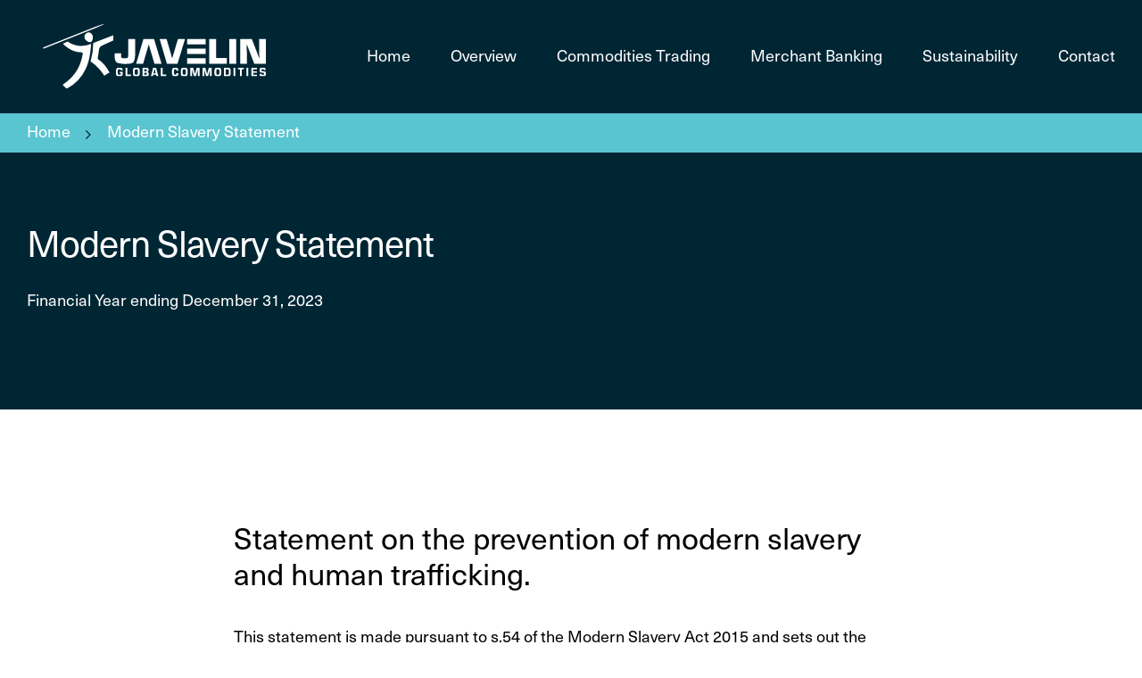

--- FILE ---
content_type: text/html; charset=UTF-8
request_url: https://javelincommodities.com/modern-slavery
body_size: 9920
content:
<!doctype html>
<html data-n-head-ssr>
  <head>
    <title>Modern Slavery Statement | Javelin Global Commodities</title><meta data-n-head="ssr" data-hid="charset" charset="utf-8"><meta data-n-head="ssr" data-hid="viewport" name="viewport" content="width=device-width,initial-scale=1"><meta data-n-head="ssr" data-hid="meta_description" name="description" content="Read the statement on the prevention of modern slavery and human trafficking for Javelin Global Commodities Holdings LLP."><meta data-n-head="ssr" data-hid="meta_author" name="author" content=""><meta data-n-head="ssr" data-hid="meta_date" name="date" content="2024-07-25"><meta data-n-head="ssr" data-hid="meta_image" name="image" content=""><meta data-n-head="ssr" data-hid="og_title" property="og:title" content=""><meta data-n-head="ssr" data-hid="og_description" property="og:description" content="Read the statement on the prevention of modern slavery and human trafficking for Javelin Global Commodities Holdings LLP."><meta data-n-head="ssr" data-hid="og_site_name" property="og:site_name" content="https://cms.javelincommodities.com/modern-slavery"><meta data-n-head="ssr" data-hid="og_url" property="og:url" content="https://cms.javelincommodities.com/modern-slavery"><meta data-n-head="ssr" data-hid="og_type" property="og:type" content="website"><meta data-n-head="ssr" data-hid="og_image" property="og:image" content=""><meta data-n-head="ssr" data-hid="og_width" property="og:width" content=""><meta data-n-head="ssr" data-hid="og_height" property="og:height" content=""><meta data-n-head="ssr" data-hid="twitter_card" name="twitter:card" content="summary_large_image"><meta data-n-head="ssr" data-hid="twitter_title" name="twitter:title" content="[object Object]"><meta data-n-head="ssr" data-hid="twitter_description" name="twitter:description" content="Read the statement on the prevention of modern slavery and human trafficking for Javelin Global Commodities Holdings LLP."><meta data-n-head="ssr" data-hid="twitter_site" name="twitter:site" content=""><meta data-n-head="ssr" data-hid="twitter_creator" name="twitter:creator" content=""><meta data-n-head="ssr" data-hid="twitter_image" name="twitter:image" content=""><link data-n-head="ssr" data-hid="meta_canonical" rel="canonical" href="https://www.javelincommodities.com/modern-slavery/"><link data-n-head="ssr" data-hid="meta_home" rel="home" href="https://www.javelincommodities.com"><link rel="preload" href="/_nuxt/9997308.js" as="script"><link rel="preload" href="/_nuxt/d7776cd.js" as="script"><link rel="preload" href="/_nuxt/d569d00.js" as="script"><link rel="preload" href="/_nuxt/93dcbd7.js" as="script"><link rel="preload" href="/_nuxt/d4cffd2.js" as="script"><link rel="preload" href="/_nuxt/e03a8ae.js" as="script"><link rel="preload" href="/_nuxt/9e74184.js" as="script"><style data-vue-ssr-id="d706d280:0 d706d280:1 b682ae5a:0">@import url(https://fast.fonts.net/lt/1.css?apiType=css&c=c57e0e82-4af0-49a6-bf5c-f2e4f3b6f0c0&fontids=5343555,5347279,6332105,6332110,6332146);.hamburger:after{position:absolute;--tw-text-opacity:1;color:rgba(255,255,255,var(--tw-text-opacity));content:"";width:100%;height:100%;left:0;top:0;background:url(/_nuxt/21caaab2f9d9bcfa3e875dfba72c9c69.svg) no-repeat 50%}.hamburger{margin-top:.5rem;--tw-text-opacity:1;color:rgba(255,255,255,var(--tw-text-opacity))}.hamburger svg{fill:currentColor;--tw-text-opacity:1;color:rgba(255,255,255,var(--tw-text-opacity))}nav:not(.mainnav):not(.mobilenav) a:not(.nuxt-link-active){--tw-text-opacity:1;color:rgba(235,242,246,var(--tw-text-opacity))}.mobilemenu .menu{justify-content:flex-start}.mobilemenu .menu a:last-child{transition:.5s;position:relative;width:100%;padding-top:.5rem;padding-bottom:.5rem;padding-left:1rem}@media (min-width:1024px){.mobilemenu .menu a:last-child{width:auto}}.mobilemenu .menu a:last-child:hover{--tw-bg-opacity:1;background-color:rgba(0,38,52,var(--tw-bg-opacity));--tw-text-opacity:1;color:rgba(255,255,255,var(--tw-text-opacity))}.mobilemenu .menu a:last-child:not(.no-arrow){padding-right:3rem}.mobilemenu .menu a:last-child.no-arrow{padding-left:1rem;padding-right:1rem}.mobilemenu .menu a:last-child:not(.no-arrow):after{content:"";background:url(/_nuxt/edf8345d0d2d3142b107fe2eee44e495.svg) no-repeat 0;position:absolute;right:.5rem;top:0;height:100%;width:1.25rem;background-size:contain}.mobilemenu .menu a:last-child.bordered{background-color:inherit;border-width:2px;--tw-text-opacity:1;color:rgba(255,255,255,var(--tw-text-opacity));--tw-border-opacity:1;border-color:rgba(89,197,208,var(--tw-border-opacity))}.javelin-cta.mobilemenu .menu a:last-child{background-color:inherit;border-width:2px;--tw-text-opacity:1;color:rgba(255,255,255,var(--tw-text-opacity));--tw-border-opacity:1;border-color:rgba(89,197,208,var(--tw-border-opacity))}.mobilemenu .menu a:last-child:not(bordered){--tw-bg-opacity:1;background-color:rgba(89,197,208,var(--tw-bg-opacity));--tw-text-opacity:1;color:rgba(255,255,255,var(--tw-text-opacity))}.mobilemenu .menu a:last-child{width:-webkit-min-content;width:-moz-min-content;width:min-content}.mobilemenu{padding-left:20px}nav.mainnav{flex-wrap:nowrap;gap:1.25rem}@media (min-width:1024px){nav.mainnav{justify-content:flex-end}}@media (min-width:1220px){nav.mainnav{gap:2.5rem}}.top-menu-item:first-child{display:none}@media (min-width:1220px){.top-menu-item:first-child{display:block}}nav.mainnav .nuxt-link-active:not([href="/"]):after,nav.mainnav a:hover:after{content:"";height:2px;position:absolute;bottom:-12px;left:0;width:100%;background-color:#59c5d0}nav.mobilemenu .nuxt-link-active{color:#fff;font-weight:700}.top-menu-item .subnav-content a.nuxt-link-active,.top-menu-item .subnav-content a:hover{color:#59c5d0}footer nav a{min-width:200px}html{font-size:18px}.first-paragraph p:first-child{font-size:24px}.first-paragraph p+p{margin-top:1.5rem}@font-face{font-family:"Neue Haas Unica W05 Bold";src:url(/_nuxt/fonts/b9afeb27-a60f-482d-b483-95fe5e0f0758.e529b20.woff2) format("woff2"),url(/_nuxt/fonts/39e06003-a924-4af9-bd8e-9dcc7b7996f5.f9cfe30.woff) format("woff");font-display:swap}@font-face{font-family:"Neue Haas Unica W05 Light";src:url(/_nuxt/fonts/ee3363d8-a0e1-4473-9ec2-33fdca5a0e1f.273056f.woff2) format("woff2"),url(/_nuxt/fonts/2a3feb86-a0c8-4980-a428-ae3436c2d768.7bde314.woff) format("woff");font-display:swap}@font-face{font-family:"Neue Haas Unica W05 Medium";src:url(/_nuxt/fonts/16eece37-9438-4888-8270-f6e32bc95fad.cc289a0.woff2) format("woff2"),url(/_nuxt/fonts/350510f1-26b1-40db-baec-ea8383c2d305.b987a8b.woff) format("woff");font-display:swap}@font-face{font-family:"Neue Haas Unica W05 Regular";src:url(/_nuxt/fonts/f4a62fcc-63a7-4827-abec-427e517006a9.ef4a9fe.woff2) format("woff2"),url(/_nuxt/fonts/464e5d82-fc54-433f-80bf-ec801c155381.f8febe0.woff) format("woff");font-display:swap}@font-face{font-family:"Neue Haas Unica W05 Black";src:url(/_nuxt/fonts/e585ee16-f299-47fa-bf44-07ac15d81f1c.61291b2.woff2) format("woff2"),url(/_nuxt/fonts/2c1e32e2-320e-4f89-974b-45574446ffaa.f5fc183.woff) format("woff");font-display:swap}/*! tailwindcss v2.2.7 | MIT License | https://tailwindcss.com*//*! modern-normalize v1.1.0 | MIT License | https://github.com/sindresorhus/modern-normalize */*,::after,::before{box-sizing:border-box}html{-moz-tab-size:4;-o-tab-size:4;tab-size:4}html{line-height:1.15;-webkit-text-size-adjust:100%}body{margin:0}body{font-family:system-ui,-apple-system,'Segoe UI',Roboto,Helvetica,Arial,sans-serif,'Apple Color Emoji','Segoe UI Emoji'}hr{height:0;color:inherit}abbr[title]{-webkit-text-decoration:underline dotted;text-decoration:underline dotted}b,strong{font-weight:bolder}code,kbd,pre,samp{font-family:ui-monospace,SFMono-Regular,Consolas,'Liberation Mono',Menlo,monospace;font-size:1em}small{font-size:80%}sub,sup{font-size:75%;line-height:0;position:relative;vertical-align:baseline}sub{bottom:-.25em}sup{top:-.5em}table{text-indent:0;border-color:inherit}button,input,optgroup,select,textarea{font-family:inherit;font-size:100%;line-height:1.15;margin:0}button,select{text-transform:none}[type=button],[type=reset],[type=submit],button{-webkit-appearance:button}::-moz-focus-inner{border-style:none;padding:0}:-moz-focusring{outline:1px dotted ButtonText}:-moz-ui-invalid{box-shadow:none}legend{padding:0}progress{vertical-align:baseline}::-webkit-inner-spin-button,::-webkit-outer-spin-button{height:auto}[type=search]{-webkit-appearance:textfield;outline-offset:-2px}::-webkit-search-decoration{-webkit-appearance:none}::-webkit-file-upload-button{-webkit-appearance:button;font:inherit}summary{display:list-item}blockquote,dd,dl,figure,h1,h2,h3,h4,h5,h6,hr,p,pre{margin:0}button{background-color:transparent;background-image:none}fieldset{margin:0;padding:0}ol,ul{list-style:none;margin:0;padding:0}html{font-family:ui-sans-serif,system-ui,-apple-system,BlinkMacSystemFont,"Segoe UI",Roboto,"Helvetica Neue",Arial,"Noto Sans",sans-serif,"Apple Color Emoji","Segoe UI Emoji","Segoe UI Symbol","Noto Color Emoji";line-height:1.5}body{font-family:inherit;line-height:inherit}*,::after,::before{box-sizing:border-box;border-width:0;border-style:solid;border-color:currentColor}hr{border-top-width:1px}img{border-style:solid}textarea{resize:vertical}input::-moz-placeholder,textarea::-moz-placeholder{opacity:1;color:#a1a1aa}input:-ms-input-placeholder,textarea:-ms-input-placeholder{opacity:1;color:#a1a1aa}input::placeholder,textarea::placeholder{opacity:1;color:#a1a1aa}[role=button],button{cursor:pointer}table{border-collapse:collapse}h1,h2,h3,h4,h5,h6{font-size:inherit;font-weight:inherit}a{color:inherit;text-decoration:inherit}button,input,optgroup,select,textarea{padding:0;line-height:inherit;color:inherit}code,kbd,pre,samp{font-family:ui-monospace,SFMono-Regular,Menlo,Monaco,Consolas,"Liberation Mono","Courier New",monospace}audio,canvas,embed,iframe,img,object,svg,video{display:block;vertical-align:middle}img,video{max-width:100%;height:auto}[hidden]{display:none}*,::after,::before{--tw-translate-x:0;--tw-translate-y:0;--tw-rotate:0;--tw-skew-x:0;--tw-skew-y:0;--tw-scale-x:1;--tw-scale-y:1;--tw-transform:translateX(var(--tw-translate-x)) translateY(var(--tw-translate-y)) rotate(var(--tw-rotate)) skewX(var(--tw-skew-x)) skewY(var(--tw-skew-y)) scaleX(var(--tw-scale-x)) scaleY(var(--tw-scale-y));border-color:currentColor;--tw-ring-offset-shadow:0 0 #0000;--tw-ring-shadow:0 0 #0000;--tw-shadow:0 0 #0000;--tw-ring-inset:var(--tw-empty, );/*!*//*!*/--tw-ring-offset-width:0px;--tw-ring-offset-color:#fff;--tw-ring-color:rgba(59, 130, 246, 0.5);--tw-ring-offset-shadow:0 0 #0000;--tw-ring-shadow:0 0 #0000;--tw-shadow:0 0 #0000}.javelin-cta{position:relative;width:100%;padding-top:.5rem;padding-bottom:.5rem;padding-left:1rem}@media (min-width:1024px){.javelin-cta{width:auto}}.javelin-cta{transition:.5s}.javelin-cta:hover{--tw-bg-opacity:1;background-color:rgba(0,38,52,var(--tw-bg-opacity));--tw-text-opacity:1;color:rgba(255,255,255,var(--tw-text-opacity))}.javelin-cta:not(.no-arrow){padding-right:3rem}.javelin-cta.no-arrow{padding-left:1rem;padding-right:1rem}.javelin-cta:not(.no-arrow):after{content:"";position:absolute;right:.5rem;top:0;height:100%;width:1.25rem;background-size:contain;background:url(/_nuxt/edf8345d0d2d3142b107fe2eee44e495.svg) no-repeat 0}.javelin-cta.bordered{border-width:2px;--tw-text-opacity:1;color:rgba(255,255,255,var(--tw-text-opacity));--tw-border-opacity:1;border-color:rgba(89,197,208,var(--tw-border-opacity));background-color:inherit}.javelin-cta:not(bordered){--tw-bg-opacity:1;background-color:rgba(89,197,208,var(--tw-bg-opacity));--tw-text-opacity:1;color:rgba(255,255,255,var(--tw-text-opacity))}.cta-container{margin-top:1rem;display:flex;width:100%;flex-direction:column;gap:2rem}@media (min-width:1024px){.cta-container{margin-top:0}.cta-container{height:2rem}.cta-container{flex-direction:row}.cta-container{gap:1rem}}.cta-container>div{display:flex;width:100%}@media (min-width:1220px){.cta-container>div{display:inline}}picture img{width:100%}@media (min-width:1024px){picture img{width:auto}}.card-image img{height:100vh}@media (min-width:1024px){.card-image img{height:auto}}.card-image{-o-object-fit:cover;object-fit:cover}.object-cover img{height:100vh}@media (min-width:1024px){.object-cover img{height:auto}}h1{font-size:2.25rem;line-height:2.5rem;letter-spacing:-.025em;--tw-text-opacity:1;color:rgba(255,255,255,var(--tw-text-opacity))}@media (min-width:1024px){h1{font-size:2.25rem;line-height:2.5rem}}h2{font-size:2.25rem;line-height:2.5rem;line-height:2.5rem}h3{font-size:32px}header{width:100%}.cards{display:grid;grid-template-columns:repeat(1,minmax(0,1fr));flex-wrap:wrap;gap:1rem;padding:0}@media (min-width:768px){.cards{grid-template-columns:repeat(2,minmax(0,1fr))}}@media (min-width:1024px){.cards{grid-template-columns:repeat(3,minmax(0,1fr))}}@media (min-width:1220px){.cards{gap:4rem}}.cards{justify-content:center}@media (min-width:1024px){.cards{justify-content:flex-start}}.cards picture img{width:360px}@media (min-width:1220px){.cards article{max-width:-webkit-max-content;max-width:-moz-max-content;max-width:max-content}}@media (min-width:768px){.cards article{max-width:20rem}}.cards article{max-width:360px;margin-bottom:1.25rem}@media (min-width:1024px){.cards article{margin-bottom:0}}.cards article{--tw-text-opacity:1;color:rgba(255,255,255,var(--tw-text-opacity));--tw-bg-opacity:1;background-color:rgba(0,38,52,var(--tw-bg-opacity));position:relative}.manual-listing.navybluebackground{--tw-bg-opacity:1;background-color:rgba(0,38,52,var(--tw-bg-opacity));--tw-text-opacity:1;color:rgba(255,255,255,var(--tw-text-opacity))}.manual-listing.bluebackground{--tw-bg-opacity:1;background-color:rgba(222,243,246,var(--tw-bg-opacity))}.cards:not(.cards-basic) article{min-height:440px}@media (min-width:768px){.cards:not(.cards-basic) article{min-height:520px}}.cards article h3{font-size:1.556rem}.cards .card-icons img{width:100px;fill:#fff}.cards a{position:absolute;top:0;left:0;height:100%;width:100%}.team-card{max-width:525px;margin-bottom:3rem}.cards h3{margin:0;margin-bottom:1rem}.cards article>div{min-width:260px}.card-icons{height:200px;align-items:flex-end}.team-card h3{margin-top:1rem}.team-card h4{margin-bottom:1rem;font-size:1.5rem;line-height:2rem}.reverse-card .card-icons{position:absolute;bottom:0;right:0;padding:1rem;--tw-bg-opacity:1;background-color:rgba(89,197,208,var(--tw-bg-opacity))}.reverse-card article:hover{--tw-bg-opacity:1;background-color:rgba(89,197,208,var(--tw-bg-opacity))}article.news-card{max-width:380px;justify-content:space-between}@media (min-width:1024px){article.news-card{min-height:560px}article .article-summary{min-height:220px}}.news-card .title{display:flex;height:100%;flex-direction:column;justify-content:center}.article-meta span{width:4px;height:4px;margin:0 4px 3px;border-radius:4px;display:inline-block;--tw-border-opacity:1;border-color:rgba(255,255,255,var(--tw-border-opacity));--tw-bg-opacity:1;background-color:rgba(255,255,255,var(--tw-bg-opacity))}nav{position:relative;z-index:10}.top-menu-item,nav a{position:relative}.top-menu-item:hover .submenu{display:grid;grid-template-columns:repeat(2,minmax(0,1fr));gap:1.5rem;row-gap:1.5rem}.top-menu-item .subnav-content{position:absolute;display:none;--tw-bg-opacity:1;background-color:rgba(255,255,255,var(--tw-bg-opacity));--tw-text-opacity:1;color:rgba(0,38,52,var(--tw-text-opacity));padding:2.5rem}@media (min-width:528px){.top-menu-item .subnav-content{max-width:none}}@media (min-width:1220px){.top-menu-item .subnav-content{min-width:600px}.top-menu-item .subnav-content{max-width:700px}}.top-menu-item .submenu{min-width:600px}.top-menu-item .subnav-content a{position:relative;display:flex;width:13rem;flex-direction:column}.top-menu-item:hover .submenu.menu-length-1,.top-menu-item:hover .submenu.menu-length-2,.top-menu-item:hover .submenu.menu-length-3,.top-menu-item:hover .submenu.menu-length-4,.top-menu-item:hover .submenu.menu-length-5{min-width:200px;grid-template-columns:repeat(1,minmax(0,1fr))!important}.top-menu-item:last-child>div>div{left:-60px}.top-menu-item .subnav-content a.nuxt-link-active .top-menu-item .subnav-content a:hover{--tw-text-opacity:1;color:rgba(89,197,208,var(--tw-text-opacity))}.top-menu-item .subnav-content a.nuxt-link-active:after,.top-menu-item .subnav-content a:hover:after{display:none}.top-menu-item .subnav-content a span{font-size:.875rem;line-height:1.25rem}.fixed-nav{position:fixed;top:0;z-index:50;width:100%;--tw-bg-opacity:1;background-color:rgba(0,38,52,var(--tw-bg-opacity))}.breadcrumb-container{z-index:0;margin-top:7rem}.breadcrumb li{position:relative;padding-right:1.75rem}.breadcrumb li:not(:last-child):after{content:"";width:25px;height:25px;position:absolute;right:0;top:3px;background:url(/_nuxt/f33e7bdd865e32fc44ae574854d37722.svg) no-repeat 50%;display:none}@media (min-width:1024px){.breadcrumb li:not(:last-child):after{display:block}}.breadcrumb{display:none;grid-auto-flow:column dense;justify-content:flex-start;gap:.5rem;padding-top:.5rem;padding-bottom:.5rem}@media (min-width:1024px){.breadcrumb{display:grid}}.breadcrumb a{text-transform:capitalize}.hero-default{margin-top:-2rem}.hero-image{margin-left:auto;margin-right:auto;display:flex;width:100%;flex-direction:column;align-items:center;justify-content:center}@media (min-width:1024px){.hero-image{max-width:630px}}.slides>div{transition:1s}.slides>div:not(.active){opacity:0}.slides>div.active{opacity:1}.hero-inner{position:relative;z-index:0;margin-top:-1.5rem;--tw-bg-opacity:1;background-color:rgba(0,38,52,var(--tw-bg-opacity))}.hero-inner+.hero-disrupt{position:relative;top:0;z-index:10}@media (min-width:1024px){.hero-inner+.hero-disrupt{margin-top:-8rem}}.columns{-moz-column-count:2;column-count:2;-moz-column-gap:2rem;column-gap:2rem;text-align:left}.columns p:first-child{font-size:1.5rem;line-height:2rem}.lowerdesc li{margin-top:1rem;margin-bottom:1rem;list-style-position:inside}.lowerdesc li p{margin:0;display:inline}.lowerdesc ol{list-style-type:decimal}.lowerdesc ul{list-style-type:disc}@media (min-width:1024px){.lowerdesc h2,h3,h4{margin-top:2rem;margin-bottom:2rem}}.lowerdesc ol,.lowerdesc p+p{margin-bottom:1rem}.banner-cover h2 span,.banner-cover p{font-size:1rem;line-height:1.5rem;line-height:2rem}@media (min-width:1024px){.banner-cover h2 span,.banner-cover p{font-size:28px}}.banner-cover picture img{width:100%}.banner-cover picture img img{height:100vh}@media (min-width:1024px){.banner-cover picture img img{height:auto}}.banner-cover picture img{-o-object-fit:cover;object-fit:cover}.text-image+.text-image{border-top:1px solid;--tw-border-opacity:1;border-color:rgba(216,216,216,var(--tw-border-opacity))}.accordian{--tw-bg-opacity:1;background-color:rgba(89,197,208,var(--tw-bg-opacity));--tw-bg-opacity:0.2}.accordian p,.accordian span{margin-top:0}@media (min-width:1024px){.accordian p,.accordian span{margin-right:2.5rem}}.accordian-drawer{display:flex;flex-direction:column;gap:1rem}@media (min-width:1024px){.accordian-drawer{width:580px}}.accordian h3{margin:-.25rem;margin-right:2.5rem;width:100%;flex-wrap:wrap}@media (min-width:1024px){.accordian h3{width:380px}.accordian h3{flex-wrap:nowrap}}.accordian button{margin-top:1rem}.accordian button svg .cls-2{fill:currentColor}.accordian button svg{transition:.25s;--tw-rotate:90deg;transform:var(--tw-transform)}.accordian button svg:hover{margin-top:1rem}.accordian button svg.active{--tw-rotate:-90deg;transform:var(--tw-transform)}.accordian-items{border-top-width:1px;--tw-border-opacity:1;border-color:rgba(0,38,52,var(--tw-border-opacity))}.accordian-item{display:flex;flex-direction:column;gap:1rem}@media (min-width:1024px){.accordian-item{flex-direction:row}}.accordian-item{border-bottom-width:1px;--tw-border-opacity:1;border-color:rgba(0,38,52,var(--tw-border-opacity));padding-top:2rem;padding-bottom:2rem}.accordian-drawer div[data-toggle]{transition:1s}.accordian-drawer div[data-toggle]:not(.open){max-height:0;overflow:hidden}.accordian-drawer .open{max-height:100vh}.pagination .page-numbers a.active,.pagination .page-numbers a:hover{--tw-border-opacity:1;border-color:rgba(0,38,52,var(--tw-border-opacity));--tw-text-opacity:1;color:rgba(0,38,52,var(--tw-text-opacity))}.contactform{width:100%;margin-right:auto;margin-left:auto;padding-right:20px;padding-left:20px}@media (min-width:100%){.contactform{max-width:100%;padding-right:20px;padding-left:20px}}@media (min-width:880px){.contactform{max-width:880px;padding-right:20px;padding-left:20px}}@media (min-width:1220px){.contactform{max-width:1220px;padding-right:0;padding-left:0}}.contactform form{display:grid;grid-auto-flow:row;flex-wrap:wrap;gap:1rem}.contactform div{display:flex;width:100%;flex-direction:column;gap:1rem}@media (min-width:1024px){.contactform>div:not(.form-full){width:600px}}.form-full{width:100%}.textarea{display:flex;width:100%;flex-direction:column}.contactform button,.contactform input[type=submit]{transition:.5s;position:relative;width:100%;padding-top:.5rem;padding-bottom:.5rem;padding-left:1rem}@media (min-width:1024px){.contactform button,.contactform input[type=submit]{width:auto}}.contactform button:hover,.contactform input[type=submit]:hover{--tw-bg-opacity:1;background-color:rgba(0,38,52,var(--tw-bg-opacity));--tw-text-opacity:1;color:rgba(255,255,255,var(--tw-text-opacity))}.contactform button:not(.no-arrow),.contactform input[type=submit]:not(.no-arrow){padding-right:3rem}.contactform button.no-arrow,.contactform input[type=submit].no-arrow{padding-left:1rem;padding-right:1rem}.contactform button:not(.no-arrow):after,.contactform input[type=submit]:not(.no-arrow):after{content:"";background:url(/_nuxt/edf8345d0d2d3142b107fe2eee44e495.svg) no-repeat 0;position:absolute;right:.5rem;top:0;height:100%;width:1.25rem;background-size:contain}.contactform button.bordered,.contactform input[type=submit].bordered{background-color:inherit;border-width:2px;--tw-text-opacity:1;color:rgba(255,255,255,var(--tw-text-opacity));--tw-border-opacity:1;border-color:rgba(89,197,208,var(--tw-border-opacity))}.contactform button:not(bordered),.contactform input[type=submit]:not(bordered){--tw-bg-opacity:1;background-color:rgba(89,197,208,var(--tw-bg-opacity));--tw-text-opacity:1;color:rgba(255,255,255,var(--tw-text-opacity))}.contactform button,.contactform input[type=submit]{justify-content:flex-end}.contactform div label{font-size:.875rem;line-height:1.25rem;text-transform:uppercase}.contactform div input[type=email],.contactform div input[type=text],.contactform div select,.contactform div textarea{--tw-bg-opacity:1;background-color:rgba(245,245,245,var(--tw-bg-opacity));padding-top:.75rem;padding-bottom:.75rem;padding-left:.5rem;padding-right:.5rem}.textgrid h2{margin-bottom:1rem;font-size:.875rem;line-height:1.25rem;text-transform:uppercase}.textgrid>div{display:flex;width:100%;flex-direction:column;justify-content:space-between;gap:1rem}@media (min-width:1024px){.textgrid>div{width:auto}}.gallery picture{display:flex;justify-content:center}.gap-replace>div{margin-bottom:2.5rem}@media (min-width:1024px){.gap-replace>div{margin-bottom:5rem}}html{font-family:Neue Haas Unica W05 Regular,sans-serif;scroll-behavior:smooth}p+p{margin-top:1rem}h2{font-size:1.5rem;line-height:2rem}@media (min-width:1024px){h2{font-size:1.875rem;line-height:2.25rem}}h3{font-size:1.25rem;line-height:1.75rem}@media (min-width:1024px){h3{font-size:1.5rem;line-height:2rem}}.container{width:100%;margin-right:auto;margin-left:auto;padding-right:20px;padding-left:20px}@media (min-width:100%){.container{max-width:100%;padding-right:20px;padding-left:20px}}@media (min-width:880px){.container{max-width:880px;padding-right:20px;padding-left:20px}}@media (min-width:1220px){.container{max-width:1220px;padding-right:0;padding-left:0}}.static{position:static}.fixed{position:fixed}.absolute{position:absolute}.relative{position:relative}.inset-0{top:0;right:0;bottom:0;left:0}.bottom-20{bottom:5rem}.left-0{left:0}.top-0{top:0}.right-0{right:0}.z-0{z-index:0}.z-10{z-index:10}.z-20{z-index:20}.z-50{z-index:50}.order-first{order:-9999}.mx-auto{margin-left:auto;margin-right:auto}.mx-4{margin-left:1rem;margin-right:1rem}.mb-12{margin-bottom:3rem}.mt-1{margin-top:.25rem}.mt-10{margin-top:2.5rem}.-mt-16{margin-top:-4rem}.mt-12{margin-top:3rem}.mt-8{margin-top:2rem}.-mt-32{margin-top:-8rem}.mt-4{margin-top:1rem}.mb-5{margin-bottom:1.25rem}.mb-1{margin-bottom:.25rem}.mt-0{margin-top:0}.mb-20{margin-bottom:5rem}.mt-20{margin-top:5rem}.block{display:block}.inline-block{display:inline-block}.flex{display:flex}.inline-flex{display:inline-flex}.grid{display:grid}.hidden{display:none}.\!hidden{display:none!important}.h-full{height:100%}.h-screen{height:100vh}.h-0{height:0}.h-240px{height:240px}.h-64px{height:64px}.h-96{height:24rem}.min-h-screen{min-height:100vh}.min-h-80vh{min-height:80vh}.min-h-90vh{min-height:90vh}.min-h-0{min-height:0}.min-h-76px{min-height:76px}.min-h-500px{min-height:500px}.min-h-200px{min-height:200px}.w-full{width:100%}.w-0{width:0}.w-200px{width:200px}.w-250px{width:250px}.w-24{width:6rem}.min-w-min{min-width:-webkit-min-content;min-width:-moz-min-content;min-width:min-content}.max-w-lg{max-width:32rem}.max-w-max{max-width:-webkit-max-content;max-width:-moz-max-content;max-width:max-content}.max-w-\[300px\]{max-width:300px}.max-w-xs{max-width:20rem}.max-w-xl{max-width:36rem}.flex-grow{flex-grow:1}.rotate-0{--tw-rotate:0deg;transform:var(--tw-transform)}.-rotate-90{--tw-rotate:-90deg;transform:var(--tw-transform)}.cursor-pointer{cursor:pointer}.grid-flow-row{grid-auto-flow:row}.grid-flow-col{grid-auto-flow:column}.grid-cols-2{grid-template-columns:repeat(2,minmax(0,1fr))}.flex-row{flex-direction:row}.flex-col{flex-direction:column}.flex-col-reverse{flex-direction:column-reverse}.flex-wrap{flex-wrap:wrap}.content-between{align-content:space-between}.items-start{align-items:flex-start}.items-center{align-items:center}.justify-start{justify-content:flex-start}.justify-end{justify-content:flex-end}.justify-center{justify-content:center}.justify-between{justify-content:space-between}.justify-around{justify-content:space-around}.justify-items-end{justify-items:end}.gap-4{gap:1rem}.gap-6{gap:1.5rem}.gap-20{gap:5rem}.gap-24{gap:6rem}.gap-12{gap:3rem}.gap-8{gap:2rem}.gap-0{gap:0}.gap-x-12{-moz-column-gap:3rem;column-gap:3rem}.gap-y-4{row-gap:1rem}.space-x-3>:not([hidden])~:not([hidden]){--tw-space-x-reverse:0;margin-right:calc(.75rem * var(--tw-space-x-reverse));margin-left:calc(.75rem * calc(1 - var(--tw-space-x-reverse)))}.self-end{align-self:flex-end}.self-center{align-self:center}.overflow-auto{overflow:auto}.overflow-hidden{overflow:hidden}.rounded-md{border-radius:.375rem}.border-b-2{border-bottom-width:2px}.border-b{border-bottom-width:1px}.border-t-2{border-top-width:2px}.border-javelinnavy-default-500{--tw-border-opacity:1;border-color:rgba(0,38,52,var(--tw-border-opacity))}.border-javelinmint-default-500{--tw-border-opacity:1;border-color:rgba(89,197,208,var(--tw-border-opacity))}.border-grey-default-500{--tw-border-opacity:1;border-color:rgba(216,216,216,var(--tw-border-opacity))}.bg-javelinnavy-default-500{--tw-bg-opacity:1;background-color:rgba(0,38,52,var(--tw-bg-opacity))}.bg-white-default-500{--tw-bg-opacity:1;background-color:rgba(255,255,255,var(--tw-bg-opacity))}.bg-splash-default-600{--tw-bg-opacity:1;background-color:rgba(50,113,149,var(--tw-bg-opacity))}.bg-splash-default-100{--tw-bg-opacity:1;background-color:rgba(235,242,246,var(--tw-bg-opacity))}.bg-grey-default-200{--tw-bg-opacity:1;background-color:rgba(245,245,245,var(--tw-bg-opacity))}.bg-lightmint-default-500{--tw-bg-opacity:1;background-color:rgba(222,243,246,var(--tw-bg-opacity))}.bg-javelinmint-default-500{--tw-bg-opacity:1;background-color:rgba(89,197,208,var(--tw-bg-opacity))}.bg-white-default-400{--tw-bg-opacity:1;background-color:rgba(255,255,255,var(--tw-bg-opacity))}.fill-current{fill:currentColor}.object-cover{-o-object-fit:cover;object-fit:cover}.object-center{-o-object-position:center;object-position:center}.p-6{padding:1.5rem}.p-0{padding:0}.p-7{padding:1.75rem}.p-8{padding:2rem}.p-4{padding:1rem}.px-4{padding-left:1rem;padding-right:1rem}.py-16{padding-top:4rem;padding-bottom:4rem}.py-2{padding-top:.5rem;padding-bottom:.5rem}.py-14{padding-top:3.5rem;padding-bottom:3.5rem}.py-4{padding-top:1rem;padding-bottom:1rem}.py-12{padding-top:3rem;padding-bottom:3rem}.py-24{padding-top:6rem;padding-bottom:6rem}.px-8{padding-left:2rem;padding-right:2rem}.py-6{padding-top:1.5rem;padding-bottom:1.5rem}.px-12{padding-left:3rem;padding-right:3rem}.pt-24{padding-top:6rem}.pr-16{padding-right:4rem}.pr-3{padding-right:.75rem}.pb-14{padding-bottom:3.5rem}.pb-12{padding-bottom:3rem}.pb-8{padding-bottom:2rem}.pb-24{padding-bottom:6rem}.pt-8{padding-top:2rem}.pt-6{padding-top:1.5rem}.pr-4{padding-right:1rem}.pl-8{padding-left:2rem}.pb-20{padding-bottom:5rem}.text-center{text-align:center}.text-4xl{font-size:2.25rem;line-height:2.5rem}.text-base{font-size:1rem;line-height:1.5rem}.text-sm{font-size:.875rem;line-height:1.25rem}.text-xl{font-size:1.25rem;line-height:1.75rem}.text-2xl{font-size:1.5rem;line-height:2rem}.font-extrabold{font-weight:800}.font-medium{font-weight:500}.leading-10{line-height:2.5rem}.tracking-tight{letter-spacing:-.025em}.text-white-default-500{--tw-text-opacity:1;color:rgba(255,255,255,var(--tw-text-opacity))}.text-splash-default-600{--tw-text-opacity:1;color:rgba(50,113,149,var(--tw-text-opacity))}.text-black-default-900{--tw-text-opacity:1;color:rgba(0,0,0,var(--tw-text-opacity))}.text-black-default-500{--tw-text-opacity:1;color:rgba(0,0,0,var(--tw-text-opacity))}.text-splash-default-700{--tw-text-opacity:1;color:rgba(41,94,125,var(--tw-text-opacity))}.text-javelinmint-default-500{--tw-text-opacity:1;color:rgba(89,197,208,var(--tw-text-opacity))}.text-javelinnavy-default-500{--tw-text-opacity:1;color:rgba(0,38,52,var(--tw-text-opacity))}.opacity-50{opacity:.5}.shadow-sm{--tw-shadow:0 1px 2px 0 rgba(0, 0, 0, 0.05);box-shadow:var(--tw-ring-offset-shadow,0 0 #0000),var(--tw-ring-shadow,0 0 #0000),var(--tw-shadow)}.transition{transition-property:background-color,border-color,color,fill,stroke,opacity,box-shadow,transform,filter,-webkit-backdrop-filter;transition-property:background-color,border-color,color,fill,stroke,opacity,box-shadow,transform,filter,backdrop-filter;transition-property:background-color,border-color,color,fill,stroke,opacity,box-shadow,transform,filter,backdrop-filter,-webkit-backdrop-filter;transition-timing-function:cubic-bezier(.4,0,.2,1);transition-duration:150ms}.hover\:bg-splash-default-700:hover{--tw-bg-opacity:1;background-color:rgba(41,94,125,var(--tw-bg-opacity))}.hover\:bg-splash-default-200:hover{--tw-bg-opacity:1;background-color:rgba(205,223,233,var(--tw-bg-opacity))}.focus\:outline-none:focus{outline:2px solid transparent;outline-offset:2px}.focus\:ring-2:focus{--tw-ring-offset-shadow:var(--tw-ring-inset) 0 0 0 var(--tw-ring-offset-width) var(--tw-ring-offset-color);--tw-ring-shadow:var(--tw-ring-inset) 0 0 0 calc(2px + var(--tw-ring-offset-width)) var(--tw-ring-color);box-shadow:var(--tw-ring-offset-shadow),var(--tw-ring-shadow),var(--tw-shadow,0 0 #0000)}.focus\:ring-splash-default-500:focus{--tw-ring-opacity:1;--tw-ring-color:rgba(55, 125, 166, var(--tw-ring-opacity))}.focus\:ring-offset-2:focus{--tw-ring-offset-width:2px}@media (min-width:528px){.small\:ml-6{margin-left:1.5rem}.small\:flex{display:flex}.small\:border-l{border-left-width:1px}.small\:px-6{padding-left:1.5rem;padding-right:1.5rem}.small\:py-24{padding-top:6rem;padding-bottom:6rem}.small\:pl-6{padding-left:1.5rem}.small\:text-5xl{font-size:3rem;line-height:1}}@media (min-width:768px){.medium\:mb-0{margin-bottom:0}.medium\:grid{display:grid}.medium\:w-200px{width:200px}.medium\:flex-row{flex-direction:row}.medium\:place-items-center{place-items:center}}@media (min-width:1024px){.large\:columns{-moz-column-count:2;column-count:2;-moz-column-gap:2rem;column-gap:2rem}.large\:columns{text-align:left}.large\:columns p:first-child{font-size:1.5rem;line-height:2rem}.large\:order-none{order:0}.large\:mx-auto{margin-left:auto;margin-right:auto}.large\:mb-0{margin-bottom:0}.large\:mr-16{margin-right:4rem}.large\:mt-0{margin-top:0}.large\:ml-16{margin-left:4rem}.large\:mb-12{margin-bottom:3rem}.large\:mt-12{margin-top:3rem}.large\:block{display:block}.large\:flex{display:flex}.large\:grid{display:grid}.large\:hidden{display:none}.large\:h-auto{height:auto}.large\:w-1\/2{width:50%}.large\:w-2\/4{width:50%}.large\:w-2\/3{width:66.666667%}.large\:w-250px{width:250px}.large\:max-w-xs{max-width:20rem}.large\:max-w-80\%{max-width:80%}.large\:max-w-2xl{max-width:42rem}.large\:max-w-md{max-width:28rem}.large\:grid-flow-row{grid-auto-flow:row}.large\:grid-flow-col{grid-auto-flow:column}.large\:grid-cols-2{grid-template-columns:repeat(2,minmax(0,1fr))}.large\:flex-row{flex-direction:row}.large\:flex-row-reverse{flex-direction:row-reverse}.large\:justify-start{justify-content:flex-start}.large\:justify-between{justify-content:space-between}.large\:gap-20{gap:5rem}.large\:gap-0{gap:0}.large\:gap-8{gap:2rem}.large\:p-16{padding:4rem}.large\:px-8{padding-left:2rem;padding-right:2rem}.large\:py-24{padding-top:6rem;padding-bottom:6rem}.large\:px-24{padding-left:6rem;padding-right:6rem}.large\:px-48{padding-left:12rem;padding-right:12rem}.large\:pr-0{padding-right:0}.large\:pb-24{padding-bottom:6rem}.large\:text-left{text-align:left}}@media (min-width:1824px){.xxxlarge\:min-h-80vh{min-height:80vh}}.nuxt-progress{position:fixed;top:0;left:0;right:0;height:2px;width:0;opacity:1;transition:width .1s,opacity .4s;background-color:#000;z-index:999999}.nuxt-progress.nuxt-progress-notransition{transition:none}.nuxt-progress-failed{background-color:red}</style><link rel="preload" href="/_nuxt/static/1750866579/modern-slavery/state.js" as="script"><link rel="preload" href="/_nuxt/static/1750866579/modern-slavery/payload.js" as="script"><link rel="preload" href="/_nuxt/static/1750866579/manifest.js" as="script">
  </head>
  <body>
    <div data-server-rendered="true" id="__nuxt"><!----><div id="__layout"><div data-fetch-key="layoutDefault:0" class="relative w-full"><!----> <header class="relative z-20 inline-block text-gray-600 body-font large:block"><div class="flex-col flex-wrap items-center block fixed-nav large:mx-auto min-w-min large:flex medium:flex-row text-white-default-500"><div class="container flex flex-row justify-between"><a href="/" class="items-center py-6 mx-4 font-medium large:flex title-font medium:mb-0"><img src="/_nuxt/54685e890a5eea1211a594d8c2fbd93a.svg" alt="javelin logo" class="w-250px medium:w-200px large:w-250px"></a> <nav role="navigation" aria-label="Main desktop navigation" class="items-center justify-around hidden grid-flow-col text-base large:grid mainnav"><div class="top-menu-item"><a href="/" class="hover:text-gray-900 nuxt-link-active">
			Home
		</a> <div class="absolute w-full pt-8"></div></div><div class="top-menu-item"><a href="/overview" class="hover:text-gray-900">
			Overview
		</a> <div class="absolute w-full pt-8"><div role="navigation" aria-label="Overview sub-navigation" class="subnav-content submenu menu-length-5"><div><a href="/overview/who-we-are/">
					Who We Are 
					<span>
						
					</span></a> </div><div><a href="/overview/what-we-do/">
					What We Do 
					<span>
						
					</span></a> </div><div><a href="/overview/values/">
					Our Values 
					<span>
						
					</span></a> </div><div><a href="/overview/management/">
					Management 
					<span>
						
					</span></a> </div><div><a href="/overview/javelin-giving/">
					Javelin Giving 
					<span>
						
					</span></a> </div></div></div></div><div class="top-menu-item"><a href="/commodities-trading" class="hover:text-gray-900">
			Commodities Trading
		</a> <div class="absolute w-full pt-8"><div role="navigation" aria-label="Commodities Trading sub-navigation" class="subnav-content submenu menu-length-9"><div><a href="/commodities-trading/bulk-commodities/">
					Bulk Commodities 
					<span>
						
					</span></a> </div><div><a href="/commodities-trading/steel-scrap-hbi-and-other-steel-products/">
					Steel Scrap, HBI and Other Steel Products 
					<span>
						
					</span></a> </div><div><a href="/commodities-trading/non-ferrous-and-battery-metals/">
					Non-ferrous and Battery metals 
					<span>
						
					</span></a> </div><div><a href="/commodities-trading/green-carbon-products/">
					Green Carbon Products 
					<span>
						
					</span></a> </div><div><a href="/commodities-trading/renewable-energy-products/">
					Renewable Energy Products 
					<span>
						
					</span></a> </div><div><a href="/commodities-trading/renewable-project-development/">
					Renewable Project Development 
					<span>
						
					</span></a> </div><div><a href="/commodities-trading/agricultural-and-industrial-commodities/">
					Agricultural and Industrial Commodities 
					<span>
						
					</span></a> </div><div><a href="/commodities-trading/oil-and-refined-products/">
					Oil and Refined Products 
					<span>
						
					</span></a> </div><div><a href="/commodities-trading/ocean-freight-and-logistics/">
					Ocean Freight and Logistics 
					<span>
						
					</span></a> </div></div></div></div><div class="top-menu-item"><a href="/merchant-banking" class="hover:text-gray-900">
			Merchant Banking
		</a> <div class="absolute w-full pt-8"></div></div><div class="top-menu-item"><a href="/sustainability" class="hover:text-gray-900">
			Sustainability
		</a> <div class="absolute w-full pt-8"></div></div><div class="top-menu-item"><a href="/contact" class="hover:text-gray-900">
			Contact
		</a> <div class="absolute w-full pt-8"><div role="navigation" aria-label="Contact sub-navigation" class="subnav-content submenu menu-length-2"><div><a href="/contact/">
					Contact 
					<span>
						
					</span></a> </div><div><a href="/contact/careers/">
					Careers 
					<span>
						
					</span></a> </div></div></div></div></nav> <a class="relative top-0 right-0 p-8 large:hidden hamburger text-white-default-500"></a></div></div> <nav class="bg-javelinmint-default-500 text-white-default-500"><div class="container breadcrumb-container"><ol class="breadcrumb"><li class="item"><a href="/" class="title nuxt-link-active">
       Home
     </a></li><li class="item"><a href="/modern-slavery/" aria-current="page" class="title nuxt-link-exact-active nuxt-link-active">
       Modern Slavery Statement
     </a></li></ol></div></nav></header> <div><div><div class="hero-inner mb-20"><div class="container"><div class="py-12 large:py-24 text-white-default-500 grid gap-4 large:grid-cols-2 justify-between"><div class="flex flex-col justify-between large:max-w-80% gap-12 large:gap-8"><div class="grid grid-flow-row gap-6"><h1><p>Modern Slavery Statement</p></h1> <div class="text-base max-w-xl flex flex-col"><p>Financial Year ending December 31, 2023</p></div></div> <!----></div> <div class="hero-image"><div><picture><!----> <!----> <!----></picture></div></div></div></div></div> <div id="intro" class="lowerdesc relative large:mb-12 z-0"><div class="container mb-12 large:mb-0 large:max-w-2xl large:mt-12 flex flex-col text-left"><h2>Statement on the prevention of modern slavery and human trafficking.</h2> <div><p>This statement is made pursuant to s.54 of the Modern Slavery Act 2015 and sets out the steps that Javelin Global Commodities Holdings LLP and its subsidiaries (“Javelin”) has taken and is continuing to take to ensure that modern slavery or human trafficking is not taking place within our business or supply chain. Javelin fully supports the aims of the Act and is committed to tackling slavery and human trafficking.</p>
<p>Modern slavery encompasses slavery, servitude, human trafficking, and forced labour. Javelin has a zero tolerance approach to any form of modern slavery. We are committed to acting ethically and with integrity and transparency in all business dealings and to putting effective systems and controls in place to safeguard against any form of modern slavery taking place within the business or our supply chain.</p>
<h3>Our business</h3>
<p>Javelin was founded in 2015 as a joint venture between strategic industry investors, and a management team consisting of industry leading marketing, trading, and operations professionals. Javelin is now a leading multi-commodity trading platform in the global markets and is committed to upholding strict ethical standards, including as to the protection of human rights.</p>
<h3>Risk Assessment</h3>
<p>Javelin is an intermediary in the commodity supply chain. It is not directly involved in any extractive or industrial practices itself. None of its employees are at risk of slavery or human trafficking.</p>
<p>Over 85% of the commodities purchased by Javelin are sourced in the US, a low risk territory for slavery and human trafficking. Javelin’s major suppliers in the US have a strict code of conduct to ensure best practice is followed.<br>
Of our other commodities sourced outside of the US, such as Australia, we deal with established and reputable international suppliers who demonstrate a strong commitment to corporate social responsibility (“CSR”), including the publication of CSR reports.</p>
<p>Furthermore, all suppliers are expected to acknowledge Javelin’s ethical standards and we routinely include contractual clauses to this effect.</p>
<h3>Our policies</h3>
<p>We operate a number of internal policies to ensure that we are conducting business in an ethical and transparent manner. </p>
<p>These include:</p>
<ol>
<li>Our Corporate Social Responsibility statement outlines the standard of ethical business conduct we expect from our supply chain. We expect all businesses in our supply chain to offer a safe workplace for their employees that is free from harm, intimidation, harassment, and fear.</li>
<li>Appropriate due diligence is carried out on any new supplier before we start to work with them, a process which, among other things, helps to reduce modern slavery risk in our supply chain.</li>
<li>Javelin’s own internal policies include a whistleblower procedure to enable concerned employees to raise concerns with appropriate senior personnel.</li>
</ol>
<h3>Training</h3>
<p>We conduct training for our procurement team so that they understand the signs on modern slavery and what to do if they suspect that it is taking place within our supply chain.</p>
<p>We are committed to continually reviewing our policies and procedures to ensure that we are doing all that we can to operate free from enforced labour, human trafficking and slavery.</p>
<p><strong>Javelin Global Commodities Holdings LLP<br>
Date: July 2024</strong></p>
<p>This statement has been approved by the Javelin Global Commodities Holding LLP board of directors and is made pursuant to the requirements of section 54, part 6 of the Modern Slavery Act 2015 for the financial year ending December 31, 2020. This statement applies to all subsidiaries of Javelin Global Commodities Holding LLP that are required to have a slavery and human trafficking statement.</p></div></div></div></div> <!----> <div class="relative z-10 flex flex-col w-full gap-replace"></div></div> <footer class="bg-javelinnavy-default-500 w-full py-12 large:mt-0 mt-12"><div class="container flex flex-col large:flex-row justify-between py-6 gap-8 large:gap-0"><img src="/_nuxt/54685e890a5eea1211a594d8c2fbd93a.svg" alt="javelin logo" class="self-center"> <div class="flex flex-col large:flex-row gap-8 justify-center"><nav class="text-white-default-500 large:max-w-md flex gap-x-12 gap-y-4 flex-col large:text-left text-center large:flex-row flex-wrap justify-start"><a href="/terms-of-use" class="mt-4">Terms of use</a><a href="/modern-slavery" aria-current="page" class="mt-4 nuxt-link-exact-active nuxt-link-active">Modern Slavery Statement</a><a href="/privacy-policy-gdpr" class="mt-4">Privacy Policy & GDPR</a><a href="/privacy-policy-gdpr/gdpr-privacy-statement" class="mt-4">GDPR Privacy Statement</a><a href="/tax-strategy" class="mt-4">Tax Strategy</a><a href="/companies-act-compliance" class="mt-4">Companies Act Compliance</a> <a href="https://cms.javelincommodities.com/media/site/Javelin_Global_Commodities-Code_of_Conduct.pdf" target="_blank" class="mt-4">Code of Conduct</a></nav> <span class="text-white-default-500 large:text-left text-center mt-4">Javelin Global Commodities<br>© 2025</span></div></div></footer></div></div></div><script defer src="/_nuxt/static/1750866579/modern-slavery/state.js"></script><script src="/_nuxt/9997308.js" defer></script><script src="/_nuxt/d4cffd2.js" defer></script><script src="/_nuxt/e03a8ae.js" defer></script><script src="/_nuxt/9e74184.js" defer></script><script src="/_nuxt/d7776cd.js" defer></script><script src="/_nuxt/d569d00.js" defer></script><script src="/_nuxt/93dcbd7.js" defer></script>
  </body>
</html>


--- FILE ---
content_type: application/javascript; charset=UTF-8
request_url: https://javelincommodities.com/_nuxt/e03a8ae.js
body_size: 861
content:
(window.webpackJsonp=window.webpackJsonp||[]).push([[26],{337:function(e,t,r){"use strict";var n=r(5),o=r(338);n({target:"String",proto:!0,forced:r(339)("link")},{link:function(e){return o(this,"a","href",e)}})},338:function(e,t,r){var n=r(22),o=r(9),c=/"/g;e.exports=function(e,t,r,l){var f=o(n(e)),h="<"+t;return""!==r&&(h+=" "+r+'="'+o(l).replace(c,"&quot;")+'"'),h+">"+f+"</"+t+">"}},339:function(e,t,r){var n=r(6);e.exports=function(e){return n((function(){var t=""[e]('"');return t!==t.toLowerCase()||t.split('"').length>3}))}},352:function(e,t,r){"use strict";r.r(t);r(39),r(24),r(38),r(48),r(31),r(49);var n=r(7),o=r(20),c=(r(50),r(337),r(26));function l(object,e){var t=Object.keys(object);if(Object.getOwnPropertySymbols){var r=Object.getOwnPropertySymbols(object);e&&(r=r.filter((function(e){return Object.getOwnPropertyDescriptor(object,e).enumerable}))),t.push.apply(t,r)}return t}function f(e){for(var i=1;i<arguments.length;i++){var source=null!=arguments[i]?arguments[i]:{};i%2?l(Object(source),!0).forEach((function(t){Object(o.a)(e,t,source[t])})):Object.getOwnPropertyDescriptors?Object.defineProperties(e,Object.getOwnPropertyDescriptors(source)):l(Object(source)).forEach((function(t){Object.defineProperty(e,t,Object.getOwnPropertyDescriptor(source,t))}))}return e}var h={scrollToTop:!0,layout:"default",transition:"fade",head:function(){return{title:this.head?this.head.title:"",meta:this.head?this.head.meta:[],link:this.head?this.head.link:[]}},data:function(){return{page:Object,fallback:Boolean}},computed:f(f({},Object(c.c)({head:function(e){return e.page.content.head},breadcrumb:function(e){return e.page.content.breadcrumb},blocks:function(e){return e.page.content.blocks},hero:function(e){return e.page.content.hero},children:function(e){return e.page.children}})),{},{fallbackHero:function(){if("/"!=this.$route.path&&null==this.$store.state.page.content.hero){return{HeroTitle:"404: Page not found",HeroText:"Please update your bookmarks",CTAs:[{theme:"javelin-cta bordered no-arrow",openinnew:"false",text:"Back to homepage",url:"/",linkpage:["home"],internal:{value:"false"},scroll_to_id:null}]}}}}),fetch:function(e){return Object(n.a)(regeneratorRuntime.mark((function t(){return regeneratorRuntime.wrap((function(t){for(;;)switch(t.prev=t.next){case 0:e.store,e.route,e.app,e.router,t.next=4;break;case 4:case"end":return t.stop()}}),t)})))()}},d=r(16),component=Object(d.a)(h,(function(){var e=this,t=e.$createElement,r=e._self._c||t;return r("div",[e.hero?r("HeroStandard",{attrs:{hero:e.hero}}):e._e(),e._v(" "),e.fallbackHero&&e.fallbackHero.HeroTitle?r("HeroStandard",{attrs:{hero:e.fallbackHero}}):e._e(),e._v(" "),r("div",{staticClass:"relative z-10 flex flex-col w-full gap-replace"},e._l(e.blocks,(function(t){return e.blocks&&e.blocks.length?r(t.type,{key:t.id,tag:"component",attrs:{content:t.content,children:e.children}}):e._e()})),1)],1)}),[],!1,null,null,null);t.default=component.exports;installComponents(component,{HeroStandard:r(121).default})}}]);

--- FILE ---
content_type: application/javascript; charset=UTF-8
request_url: https://javelincommodities.com/_nuxt/static/1750866579/merchant-banking/payload.js
body_size: 2369
content:
__NUXT_JSONP__("/merchant-banking", (function(a,b,c,d,e,f,g,h,i,j,k){return {data:[{}],fetch:{"layoutDefault:0":{}},mutations:[["page\u002FsetPageContent",{head:{title:"Merchant Banking | Javelin",link:[{hid:"meta_canonical",rel:"canonical",href:"https:\u002F\u002Fwww.javelincommodities.com\u002Fmerchant-banking\u002F"},{hid:"meta_home",rel:"home",href:"https:\u002F\u002Fwww.javelincommodities.com"}],meta:[{hid:"charset",charset:"utf-8"},{hid:e,name:e,content:"width=device-width, initial-scale=1"},{hid:"meta_description",name:"description",content:d},{hid:"meta_author",name:"author",content:a},{hid:"meta_date",name:"date",content:"2024-07-26"},{hid:"meta_image",name:"image",content:a},{hid:"og_title",property:"og:title",content:a},{hid:"og_description",property:"og:description",content:d},{hid:"og_site_name",property:"og:site_name",content:f},{hid:"og_url",property:"og:url",content:f},{hid:"og_type",property:"og:type",content:"website"},{hid:"og_image",property:"og:image",content:a},{hid:"og_width",property:"og:width",content:a},{hid:"og_height",property:"og:height",content:a},{hid:"twitter_card",name:"twitter:card",content:"summary_large_image"},{hid:"twitter_title",name:"twitter:title",content:{value:a}},{hid:"twitter_description",name:"twitter:description",content:d},{hid:"twitter_site",name:"twitter:site",content:a},{hid:"twitter_creator",name:"twitter:creator",content:a},{hid:"twitter_image",name:"twitter:image",content:a}]},breadcrumb:[{title:g,slug:"\u002F"},{title:h,slug:"merchant-banking\u002F"}],hero:{HeroTitle:"\u003Cp\u003EJavelin Private Capital Group\u003C\u002Fp\u003E",HeroText:"\u003Cp\u003EJavelin Private Capital Group (JPCG) is the merchant banking and investment banking division of Javelin. JPCG invests Javelin's capital as well as provides investment banking services to support our clients' business objectives including mergers and acquisitions, debt and equity capital raises and restructuring advisory.\u003C\u002Fp\u003E",CTAs:[],HeroImage:{url:"https:\u002F\u002Fcms.javelincommodities.com\u002Fmedia\u002Fpages\u002Fmerchant-banking\u002F3e996b50ff-1692629172\u002Fjavelin-global-commodities-london-20210421-4003-edit.jpg",srcset:"https:\u002F\u002Fcms.javelincommodities.com\u002Fmedia\u002Fpages\u002Fmerchant-banking\u002F3e996b50ff-1692629172\u002Fjavelin-global-commodities-london-20210421-4003-edit-400x.webp 400w, https:\u002F\u002Fcms.javelincommodities.com\u002Fmedia\u002Fpages\u002Fmerchant-banking\u002F3e996b50ff-1692629172\u002Fjavelin-global-commodities-london-20210421-4003-edit-800x.webp 800w, https:\u002F\u002Fcms.javelincommodities.com\u002Fmedia\u002Fpages\u002Fmerchant-banking\u002F3e996b50ff-1692629172\u002Fjavelin-global-commodities-london-20210421-4003-edit-1200x.webp 1200w, https:\u002F\u002Fcms.javelincommodities.com\u002Fmedia\u002Fpages\u002Fmerchant-banking\u002F3e996b50ff-1692629172\u002Fjavelin-global-commodities-london-20210421-4003-edit-1800x.webp 1800w, https:\u002F\u002Fcms.javelincommodities.com\u002Fmedia\u002Fpages\u002Fmerchant-banking\u002F3e996b50ff-1692629172\u002Fjavelin-global-commodities-london-20210421-4003-edit-2400x.webp 2400w",srcset_jpeg:"https:\u002F\u002Fcms.javelincommodities.com\u002Fmedia\u002Fpages\u002Fmerchant-banking\u002F3e996b50ff-1692629172\u002Fjavelin-global-commodities-london-20210421-4003-edit-400x.jpg 400w, https:\u002F\u002Fcms.javelincommodities.com\u002Fmedia\u002Fpages\u002Fmerchant-banking\u002F3e996b50ff-1692629172\u002Fjavelin-global-commodities-london-20210421-4003-edit-800x.jpg 800w, https:\u002F\u002Fcms.javelincommodities.com\u002Fmedia\u002Fpages\u002Fmerchant-banking\u002F3e996b50ff-1692629172\u002Fjavelin-global-commodities-london-20210421-4003-edit-1200x.jpg 1200w, https:\u002F\u002Fcms.javelincommodities.com\u002Fmedia\u002Fpages\u002Fmerchant-banking\u002F3e996b50ff-1692629172\u002Fjavelin-global-commodities-london-20210421-4003-edit-1800x.jpg 1800w, https:\u002F\u002Fcms.javelincommodities.com\u002Fmedia\u002Fpages\u002Fmerchant-banking\u002F3e996b50ff-1692629172\u002Fjavelin-global-commodities-london-20210421-4003-edit-2400x.jpg 2400w",meta:{alt:"- \u003E\n  javelin-global-commodities-london-20210421-4003-edit.jpg"}},LowerTitle:a,LowerDescription:a,LowerStyle:a,LowerAlignment:a},blocks:[{content:{title:"Core Services",intro:"\u003Cp\u003EJavelin offers a full range of merchant banking and investment banking services.\u003C\u002Fp\u003E",accordian_items:[{title:"Private Capital",body:"\u003Cp\u003EJPCG seeks private investment opportunities across the commodity complex including mining, energy, steel, renewables (including solar and wind farms) and related infrastructure. Javelin is also active in investing in new technologies and projects, especially the ones relating to the development of the low carbon economy. JPCG adds value by providing financing when access to traditional commercial banking services is limited. We reach decisions quickly while maintaining flexibility related to size and structure. JPCG provides bespoke financing products mostly through asset-based financing transactions ranging from as little as $5MM up to $100MM or more.\u003C\u002Fp\u003E",therest:a},{title:"Financing & Advisory Services",body:"\u003Cp\u003EJPCG has deep relationships and broad access to institutional investors in both debt and equity platforms globally. JPCG has unique insight and credibility within this group that supports all aspects of the capital structure for the commodities sectors including, but not limited to secured structured debt financings, mezzanine financings, commodity prepays, equity and equity-linked financings and asset based lending.\u003C\u002Fp\u003E",therest:a},{title:"Corporate Finance Services",body:"\u003Cp\u003EJPCG takes an active approach to working with companies we support particularly providing technical and strategic advice and guidance to help our clients execute transactions and prosper over the long-term. Our core competency is rooted in decades of experience in mergers and acquisitions and corporate restructurings in the commodities sectors, as well as our knowledge and access to the underlying commodity sectors.\u003C\u002Fp\u003E",therest:a}],anchor_id:a},id:"1158c640-fbaf-47d7-b4e3-119a5c2921ed",isHidden:b,type:"accordianDefault"}]}],["global\u002FsetGlobalContent",{title:a,navigationMain:[{id:a,url:"https:\u002F\u002Fjavelin.builtbybeluga.com",text:g,title:c,popup:b,children:[]},{id:"overview",url:"https:\u002F\u002Fjavelin.builtbybeluga.com\u002Foverview",text:"Overview",title:c,popup:b,children:[{value:[{children:[],id:"overview\u002Fwho-we-are",text:"Who We Are",url:"https:\u002F\u002Fjavelin.builtbybeluga.com\u002Foverview\u002Fwho-we-are",uuid:"xuf70kt3nac"},{children:[],id:"overview\u002Fwhat-we-do",text:"What We Do",url:"https:\u002F\u002Fjavelin.builtbybeluga.com\u002Foverview\u002Fwhat-we-do",uuid:"vln2ub5fetb"},{children:[],id:"overview\u002Fvalues",text:"Our Values",url:"https:\u002F\u002Fjavelin.builtbybeluga.com\u002Foverview\u002Fvalues",uuid:"7q1iup8nb4y"},{children:[],id:"overview\u002Fmanagement",text:"Management",url:"https:\u002F\u002Fjavelin.builtbybeluga.com\u002Foverview\u002Fmanagement",uuid:"or2m75fjsm"},{children:[],id:"overview\u002Fjavelin-giving",text:"Javelin Giving",url:"https:\u002F\u002Fcms.javelincommodities.com\u002Foverview\u002Fjavelin-giving",uuid:"1b32thx6jtn"}]}]},{id:"commodities-trading",url:"https:\u002F\u002Fjavelin.builtbybeluga.com\u002Fcommodities-trading",text:"Commodities Trading",title:c,popup:b,children:[{value:[{children:[],id:"commodities-trading\u002Fbulk-commodities",text:"Bulk Commodities",url:"https:\u002F\u002Fjavelin.builtbybeluga.com\u002Fcommodities-trading\u002Fbulk-commodities",uuid:"09d16trig50s"},{children:[],id:"commodities-trading\u002Fsteel-scrap-hbi-and-other-steel-products",text:"Steel Scrap, HBI and Other Steel Products",url:"https:\u002F\u002Fjavelin.builtbybeluga.com\u002Fcommodities-trading\u002Fsteel-scrap-hbi-and-other-steel-products",uuid:"gwzdatlkush"},{children:[],id:"commodities-trading\u002Fnon-ferrous-and-battery-metals",text:"Non-ferrous and Battery metals",url:"https:\u002F\u002Fcms.javelincommodities.com\u002Fcommodities-trading\u002Fnon-ferrous-and-battery-metals",uuid:"dgh3nyrnxfr"},{children:[],id:"commodities-trading\u002Fgreen-carbon-products",text:"Green Carbon Products",url:"https:\u002F\u002Fjavelin.builtbybeluga.com\u002Fcommodities-trading\u002Fgreen-carbon-products",uuid:"nwulc37c1q"},{children:[],id:"commodities-trading\u002Frenewable-energy-products",text:"Renewable Energy Products",url:"https:\u002F\u002Fjavelin.builtbybeluga.com\u002Fcommodities-trading\u002Frenewable-energy-products",uuid:"3byfrymbnwr"},{children:[],id:"commodities-trading\u002Frenewable-project-development",text:"Renewable Project Development",url:"https:\u002F\u002Fjavelin.builtbybeluga.com\u002Fcommodities-trading\u002Frenewable-project-development",uuid:"5jo0d1yrkem"},{children:[],id:"commodities-trading\u002Fagricultural-and-industrial-commodities",text:"Agricultural and Industrial Commodities",url:"https:\u002F\u002Fjavelin.builtbybeluga.com\u002Fcommodities-trading\u002Fagricultural-and-industrial-commodities",uuid:"pfu7prdv45"},{children:[],id:"commodities-trading\u002Foil-and-refined-products",text:"Oil and Refined Products",url:"https:\u002F\u002Fjavelin.builtbybeluga.com\u002Fcommodities-trading\u002Foil-and-refined-products",uuid:"ukghnzbuhs"},{children:[],id:"commodities-trading\u002Focean-freight-and-logistics",text:"Ocean Freight and Logistics",url:"https:\u002F\u002Fjavelin.builtbybeluga.com\u002Fcommodities-trading\u002Focean-freight-and-logistics",uuid:"gzidh8nrk9h"}]}]},{id:"merchant-banking",url:"https:\u002F\u002Fjavelin.builtbybeluga.com\u002Fmerchant-banking",text:h,title:c,popup:b,children:[]},{id:"sustainability",url:"https:\u002F\u002Fjavelin.builtbybeluga.com\u002Fsustainability",text:"Sustainability",title:c,popup:b,children:[]},{id:i,url:j,text:k,title:c,popup:b,children:[{value:[{children:[],id:i,text:k,url:j,uuid:"swjk5gbkoei"},{children:[],id:"contact\u002Fcareers",text:"Careers",url:"https:\u002F\u002Fcms.javelincommodities.com\u002Fcontact\u002Fcareers",uuid:"uoj9rqeux1f"}]}]}],navigationFooter:[{id:"terms-of-use",url:"https:\u002F\u002Fjavelin.builtbybeluga.com\u002Fterms-of-use",text:"Terms of use",title:c,popup:b,children:[]},{id:"modern-slavery",url:"https:\u002F\u002Fjavelin.builtbybeluga.com\u002Fmodern-slavery",text:"Modern Slavery Statement",title:c,popup:b,children:[]},{id:"privacy-policy-gdpr",url:"https:\u002F\u002Fjavelin.builtbybeluga.com\u002Fprivacy-policy-gdpr",text:"Privacy Policy & GDPR",title:c,popup:b,children:[]},{id:"privacy-policy-gdpr\u002Fgdpr-privacy-statement",url:"https:\u002F\u002Fjavelin.builtbybeluga.com\u002Fprivacy-policy-gdpr\u002Fgdpr-privacy-statement",text:"GDPR Privacy Statement",title:c,popup:b,children:[]},{id:"tax-strategy",url:"https:\u002F\u002Fjavelin.builtbybeluga.com\u002Ftax-strategy",text:"Tax Strategy",title:c,popup:b,children:[]},{id:"companies-act-compliance",url:"https:\u002F\u002Fjavelin.builtbybeluga.com\u002Fcompanies-act-compliance",text:"Companies Act Compliance",title:c,popup:b,children:[]}]}]]}}("",false,null,"Learn more about JPCG, a merchant banking and advisory business that provides capital to our clients in order to support their overall business objectives.","viewport","https:\u002F\u002Fcms.javelincommodities.com\u002Fmerchant-banking","Home","Merchant Banking","contact","https:\u002F\u002Fcms.javelincommodities.com\u002Fcontact","Contact")));

--- FILE ---
content_type: application/javascript; charset=UTF-8
request_url: https://javelincommodities.com/_nuxt/5522abd.js
body_size: 824
content:
(window.webpackJsonp=window.webpackJsonp||[]).push([[27],{337:function(e,t,r){"use strict";var n=r(5),o=r(338);n({target:"String",proto:!0,forced:r(339)("link")},{link:function(e){return o(this,"a","href",e)}})},338:function(e,t,r){var n=r(22),o=r(9),c=/"/g;e.exports=function(e,t,r,l){var f=o(n(e)),h="<"+t;return""!==r&&(h+=" "+r+'="'+o(l).replace(c,"&quot;")+'"'),h+">"+f+"</"+t+">"}},339:function(e,t,r){var n=r(6);e.exports=function(e){return n((function(){var t=""[e]('"');return t!==t.toLowerCase()||t.split('"').length>3}))}},351:function(e,t,r){"use strict";r.r(t);r(39),r(24),r(38),r(48),r(31),r(49);var n=r(7),o=r(20),c=(r(50),r(337),r(26));function l(object,e){var t=Object.keys(object);if(Object.getOwnPropertySymbols){var r=Object.getOwnPropertySymbols(object);e&&(r=r.filter((function(e){return Object.getOwnPropertyDescriptor(object,e).enumerable}))),t.push.apply(t,r)}return t}var f={scrollToTop:!0,layout:"default",transition:"fade",head:function(){return{title:this.head.title,meta:this.head.meta,link:this.head?this.head.link:[]}},computed:function(e){for(var i=1;i<arguments.length;i++){var source=null!=arguments[i]?arguments[i]:{};i%2?l(Object(source),!0).forEach((function(t){Object(o.a)(e,t,source[t])})):Object.getOwnPropertyDescriptors?Object.defineProperties(e,Object.getOwnPropertyDescriptors(source)):l(Object(source)).forEach((function(t){Object.defineProperty(e,t,Object.getOwnPropertyDescriptor(source,t))}))}return e}({},Object(c.c)({head:function(e){return e.page.content.head},blocks:function(e){return e.page.content.blocks},children:function(e){return e.page.children}})),fetch:function(e){return Object(n.a)(regeneratorRuntime.mark((function t(){var r,n;return regeneratorRuntime.wrap((function(t){for(;;)switch(t.prev=t.next){case 0:return r=e.store,e.route,n=e.app,e.error,e.router,t.next=3,n.$axios.$post("api/query",{query:"page('home')",select:{head:"page.title.toSeoHelper",breadcrumb:"page.title.toCrumbs",hero:"page.title.toHeroHelper",blocks:"page.blocks.toBlocksHelper"}}).then((function(e){r.commit("page/setPageContent",e.result)})).catch((function(e){e.response?(console.log(e.response.data),console.log(e.response.status),console.log(e.response.headers)):e.request?console.log(e.request):console.log("Error",e.message)}));case 3:case"end":return t.stop()}}),t)})))()}},h=r(16),component=Object(h.a)(f,(function(){var e=this,t=e.$createElement,r=e._self._c||t;return r("div",{staticClass:"relative z-10 flex flex-col w-full gap-replace"},e._l(e.blocks,(function(t){return e.blocks&&e.blocks.length?r(t.type,{key:t.id,tag:"component",attrs:{content:t.content,children:e.children}}):e._e()})),1)}),[],!1,null,null,null);t.default=component.exports}}]);

--- FILE ---
content_type: application/javascript; charset=UTF-8
request_url: https://javelincommodities.com/_nuxt/93dcbd7.js
body_size: 11591
content:
(window.webpackJsonp=window.webpackJsonp||[]).push([[0],{121:function(t,e,n){"use strict";n.r(e);n(42),n(52);var r=n(90),o=n(91),d={components:{kirbyimage:r.default,Kirbylink:o.default},name:"HeroDefault",props:{hero:Object},methods:{textAdjust:function(text){return text&&text.length>200?"min-h-500px":"min-h-200px"}},computed:{noHeroImage:function(){return null==this.hero.HeroImage?"pb-24 ":"large:pb-24"},noLowerText:function(){return null==this.hero.LowerDescription?"":"mb-12"},styles:function(){return this.hero.LowerStyle.includes("blue")?"bg-javelinmint-default-500 text-white-default-500 ":"large:px-24"},columns:function(){if(this.hero.LowerStyle.includes("two"))return"large:columns"}}},l=n(16),component=Object(l.a)(d,(function(){var t=this,e=t.$createElement,n=t._self._c||e;return n("div",[n("div",{staticClass:"hero-inner mb-20"},[n("div",{staticClass:"container"},[n("div",{staticClass:"py-12 large:py-24 text-white-default-500 grid gap-4 large:grid-cols-2 justify-between"},[n("div",{staticClass:"flex flex-col justify-between large:max-w-80% gap-12 large:gap-8"},[n("div",{staticClass:"grid grid-flow-row gap-6"},[t.hero.HeroTitle?n("h1",{domProps:{innerHTML:t._s(t.hero.HeroTitle)}}):t._e(),t._v(" "),n("div",{staticClass:"text-base  max-w-xl flex flex-col ",domProps:{innerHTML:t._s(t.hero.HeroText)}})]),t._v(" "),t.hero.CTAs.length>0?n("kirbylink",{attrs:{ctas:t.hero.CTAs}}):t._e()],1),t._v(" "),n("div",{staticClass:"hero-image"},[n("kirbyimage",{attrs:{image:t.hero.HeroImage}})],1)])])]),t._v(" "),t.hero.LowerDescription?n("div",{staticClass:"lowerdesc relative large:mb-12 z-0",attrs:{id:"intro"}},[n("div",{staticClass:"container mb-12 large:mb-0 large:max-w-2xl large:mt-12 flex flex-col",class:""==t.hero.LowerAlignment?"text-center":t.hero.LowerAlignment},[t.hero.LowerTitle?n("h2",{domProps:{innerHTML:t._s(t.hero.LowerTitle)}}):t._e(),t._v(" "),n("div",{class:(null==t.columns?"":t.columns)+" ",domProps:{innerHTML:t._s(t.hero.LowerDescription)}})])]):t._e()])}),[],!1,null,null,null);e.default=component.exports;installComponents(component,{Kirbylink:n(91).default,Kirbyimage:n(90).default})},125:function(t,e,n){"use strict";(function(t){e.a=function(e,n){e.$config;e.$axios.onRequest((function(e){e.auth={username:t.env.KIRBY_USERNAME,password:t.env.KIRBY_PASSWORD}}))}}).call(this,n(92))},126:function(t,e,n){"use strict";e.a=function(t){var e=t.query,n=t.enablePreview;e.preview&&n()}},190:function(t,e,n){"use strict";n(39),n(24),n(38),n(48),n(31),n(49);var r=n(7),o=n(20),d=(n(50),n(26));function l(object,t){var e=Object.keys(object);if(Object.getOwnPropertySymbols){var n=Object.getOwnPropertySymbols(object);t&&(n=n.filter((function(t){return Object.getOwnPropertyDescriptor(object,t).enumerable}))),e.push.apply(e,n)}return e}function c(t){for(var i=1;i<arguments.length;i++){var source=null!=arguments[i]?arguments[i]:{};i%2?l(Object(source),!0).forEach((function(e){Object(o.a)(t,e,source[e])})):Object.getOwnPropertyDescriptors?Object.defineProperties(t,Object.getOwnPropertyDescriptors(source)):l(Object(source)).forEach((function(e){Object.defineProperty(t,e,Object.getOwnPropertyDescriptor(source,e))}))}return t}var m={name:"layoutDefault",methods:c({},Object(d.b)({setOffscreenState:"global/setOffscreenState"})),computed:c({},Object(d.c)({navigationFooter:function(t){return t.global.content.navigationFooter},navigationMain:function(t){return t.global.content.navigationMain},offscreenState:function(t){return t.global.offscreenState}})),fetch:function(){var t=this;return Object(r.a)(regeneratorRuntime.mark((function e(){return regeneratorRuntime.wrap((function(e){for(;;)switch(e.prev=e.next){case 0:return e.next=2,t.$axios.$post("api/query",{query:"site",select:{title:"site.title",navigationMain:"site.navigation_main.toNavigationArray",navigationFooter:"site.navigation_footer.toNavigationArray"}}).then((function(e){t.$store.commit("global/setGlobalContent",e.result)})).catch((function(t){error.response?(console.log(error.response.data),console.log(error.response.status),console.log(error.response.headers)):error.request?console.log(error.request):console.log("Error",error.message)}));case 2:case"end":return e.stop()}}),e)})))()}},h=n(16),component=Object(h.a)(m,(function(){var t=this,e=t.$createElement,n=t._self._c||e;return n("div",{staticClass:"relative w-full"},[n("transition",{attrs:{name:"fade"}},[t.offscreenState?n("navigationOffscreen",{attrs:{menu:t.navigationMain}}):t._e()],1),t._v(" "),n("navigationDefault",{attrs:{menu:t.navigationMain}}),t._v(" "),n("Nuxt",{attrs:{"keep-alive":""}}),t._v(" "),n("navigationFooter",{attrs:{footer:t.navigationFooter}})],1)}),[],!1,null,null,null);e.a=component.exports},193:function(t,e,n){n(194),t.exports=n(195)},233:function(t,e,n){var content=n(234);content.__esModule&&(content=content.default),"string"==typeof content&&(content=[[t.i,content,""]]),content.locals&&(t.exports=content.locals);(0,n(182).default)("d706d280",content,!0,{sourceMap:!1})},234:function(t,e,n){var r=n(165),o=n(235),d=n(236),l=n(237),c=n(238),m=n(239),h=n(240),f=n(241),w=n(242),x=n(243),y=n(244),v=n(245),k=n(246),j=n(247),z=n(248),_=r((function(i){return i[1]}));_.push([t.i,"@import url(https://fast.fonts.net/lt/1.css?apiType=css&c=c57e0e82-4af0-49a6-bf5c-f2e4f3b6f0c0&fontids=5343555,5347279,6332105,6332110,6332146);"]);var C=o(d),S=o(l),O=o(c),T=o(m),R=o(h),A=o(f),M=o(w),H=o(x),L=o(y),P=o(v),E=o(k),U=o(j),I=o(z);_.push([t.i,'.hamburger:after{position:absolute;--tw-text-opacity:1;color:rgba(255, 255, 255, var(--tw-text-opacity));content:"";width:100%;height:100%;left:0;top:0;background:url('+C+') no-repeat 50%}.hamburger{margin-top:0.5rem;--tw-text-opacity:1;color:rgba(255, 255, 255, var(--tw-text-opacity))}.hamburger svg{fill:currentColor;--tw-text-opacity:1;color:rgba(255, 255, 255, var(--tw-text-opacity))}nav:not(.mainnav):not(.mobilenav) a:not(.nuxt-link-active){--tw-text-opacity:1;color:rgba(235, 242, 246, var(--tw-text-opacity))}.mobilemenu .menu{justify-content:flex-start}.mobilemenu .menu a:last-child{transition:.5s;position:relative;width:100%;padding-top:0.5rem;padding-bottom:0.5rem;padding-left:1rem}@media (min-width: 1024px){.mobilemenu .menu a:last-child{width:auto}}.mobilemenu .menu a:last-child:hover{--tw-bg-opacity:1;background-color:rgba(0, 38, 52, var(--tw-bg-opacity));--tw-text-opacity:1;color:rgba(255, 255, 255, var(--tw-text-opacity))}.mobilemenu .menu a:last-child:not(.no-arrow){padding-right:3rem}.mobilemenu .menu a:last-child.no-arrow{padding-left:1rem;padding-right:1rem}.mobilemenu .menu a:last-child:not(.no-arrow):after{content:"";background:url('+S+') no-repeat 0;position:absolute;right:0.5rem;top:0px;height:100%;width:1.25rem;background-size:contain}.mobilemenu .menu a:last-child.bordered{background-color:inherit;border-width:2px;--tw-text-opacity:1;color:rgba(255, 255, 255, var(--tw-text-opacity));--tw-border-opacity:1;border-color:rgba(89, 197, 208, var(--tw-border-opacity))}.javelin-cta.mobilemenu .menu a:last-child{background-color:inherit;border-width:2px;--tw-text-opacity:1;color:rgba(255, 255, 255, var(--tw-text-opacity));--tw-border-opacity:1;border-color:rgba(89, 197, 208, var(--tw-border-opacity))}.mobilemenu .menu a:last-child:not(bordered){--tw-bg-opacity:1;background-color:rgba(89, 197, 208, var(--tw-bg-opacity));--tw-text-opacity:1;color:rgba(255, 255, 255, var(--tw-text-opacity))}.mobilemenu .menu a:last-child{width:-webkit-min-content;width:-moz-min-content;width:min-content}.mobilemenu{padding-left:20px}nav.mainnav{flex-wrap:nowrap;gap:1.25rem}@media (min-width: 1024px){nav.mainnav{justify-content:flex-end}}@media (min-width: 1220px){nav.mainnav{gap:2.5rem}}.top-menu-item:first-child{display:none}@media (min-width: 1220px){.top-menu-item:first-child{display:block}}nav.mainnav .nuxt-link-active:not([href="/"]):after,nav.mainnav a:hover:after{content:"";height:2px;position:absolute;bottom:-12px;left:0;width:100%;background-color:#59c5d0}nav.mobilemenu .nuxt-link-active{color:#fff;font-weight:700}.top-menu-item .subnav-content a.nuxt-link-active,.top-menu-item .subnav-content a:hover{color:#59c5d0}footer nav a{min-width:200px}html{font-size:18px}.first-paragraph p:first-child{font-size:24px}.first-paragraph p+p{margin-top:1.5rem}@font-face{font-family:"Neue Haas Unica W05 Bold";src:url('+O+') format("woff2"),url('+T+') format("woff");font-display:swap}@font-face{font-family:"Neue Haas Unica W05 Light";src:url('+R+') format("woff2"),url('+A+') format("woff");font-display:swap}@font-face{font-family:"Neue Haas Unica W05 Medium";src:url('+M+') format("woff2"),url('+H+') format("woff");font-display:swap}@font-face{font-family:"Neue Haas Unica W05 Regular";src:url('+L+') format("woff2"),url('+P+') format("woff");font-display:swap}@font-face{font-family:"Neue Haas Unica W05 Black";src:url('+E+') format("woff2"),url('+U+") format(\"woff\");font-display:swap}/*! tailwindcss v2.2.7 | MIT License | https://tailwindcss.com*//*! modern-normalize v1.1.0 | MIT License | https://github.com/sindresorhus/modern-normalize *//*\nDocument\n========\n*//**\nUse a better box model (opinionated).\n*/*,\n::before,\n::after {\n\tbox-sizing: border-box;\n}/**\nUse a more readable tab size (opinionated).\n*/html {\n\t-moz-tab-size: 4;\n\t-o-tab-size: 4;\n\t   tab-size: 4;\n}/**\n1. Correct the line height in all browsers.\n2. Prevent adjustments of font size after orientation changes in iOS.\n*/html {\n\tline-height: 1.15; /* 1 */\n\t-webkit-text-size-adjust: 100%; /* 2 */\n}/*\nSections\n========\n*//**\nRemove the margin in all browsers.\n*/body {\n\tmargin: 0;\n}/**\nImprove consistency of default fonts in all browsers. (https://github.com/sindresorhus/modern-normalize/issues/3)\n*/body {\n\tfont-family:\n\t\tsystem-ui,\n\t\t-apple-system, /* Firefox supports this but not yet `system-ui` */\n\t\t'Segoe UI',\n\t\tRoboto,\n\t\tHelvetica,\n\t\tArial,\n\t\tsans-serif,\n\t\t'Apple Color Emoji',\n\t\t'Segoe UI Emoji';\n}/*\nGrouping content\n================\n*//**\n1. Add the correct height in Firefox.\n2. Correct the inheritance of border color in Firefox. (https://bugzilla.mozilla.org/show_bug.cgi?id=190655)\n*/hr {\n\theight: 0; /* 1 */\n\tcolor: inherit; /* 2 */\n}/*\nText-level semantics\n====================\n*//**\nAdd the correct text decoration in Chrome, Edge, and Safari.\n*/abbr[title] {\n\t-webkit-text-decoration: underline dotted;\n\t        text-decoration: underline dotted;\n}/**\nAdd the correct font weight in Edge and Safari.\n*/b,\nstrong {\n\tfont-weight: bolder;\n}/**\n1. Improve consistency of default fonts in all browsers. (https://github.com/sindresorhus/modern-normalize/issues/3)\n2. Correct the odd 'em' font sizing in all browsers.\n*/code,\nkbd,\nsamp,\npre {\n\tfont-family:\n\t\tui-monospace,\n\t\tSFMono-Regular,\n\t\tConsolas,\n\t\t'Liberation Mono',\n\t\tMenlo,\n\t\tmonospace; /* 1 */\n\tfont-size: 1em; /* 2 */\n}/**\nAdd the correct font size in all browsers.\n*/small {\n\tfont-size: 80%;\n}/**\nPrevent 'sub' and 'sup' elements from affecting the line height in all browsers.\n*/sub,\nsup {\n\tfont-size: 75%;\n\tline-height: 0;\n\tposition: relative;\n\tvertical-align: baseline;\n}sub {\n\tbottom: -0.25em;\n}sup {\n\ttop: -0.5em;\n}/*\nTabular data\n============\n*//**\n1. Remove text indentation from table contents in Chrome and Safari. (https://bugs.chromium.org/p/chromium/issues/detail?id=999088, https://bugs.webkit.org/show_bug.cgi?id=201297)\n2. Correct table border color inheritance in all Chrome and Safari. (https://bugs.chromium.org/p/chromium/issues/detail?id=935729, https://bugs.webkit.org/show_bug.cgi?id=195016)\n*/table {\n\ttext-indent: 0; /* 1 */\n\tborder-color: inherit; /* 2 */\n}/*\nForms\n=====\n*//**\n1. Change the font styles in all browsers.\n2. Remove the margin in Firefox and Safari.\n*/button,\ninput,\noptgroup,\nselect,\ntextarea {\n\tfont-family: inherit; /* 1 */\n\tfont-size: 100%; /* 1 */\n\tline-height: 1.15; /* 1 */\n\tmargin: 0; /* 2 */\n}/**\nRemove the inheritance of text transform in Edge and Firefox.\n1. Remove the inheritance of text transform in Firefox.\n*/button,\nselect { /* 1 */\n\ttext-transform: none;\n}/**\nCorrect the inability to style clickable types in iOS and Safari.\n*/button,\n[type='button'],\n[type='reset'],\n[type='submit'] {\n\t-webkit-appearance: button;\n}/**\nRemove the inner border and padding in Firefox.\n*/::-moz-focus-inner {\n\tborder-style: none;\n\tpadding: 0;\n}/**\nRestore the focus styles unset by the previous rule.\n*/:-moz-focusring {\n\toutline: 1px dotted ButtonText;\n}/**\nRemove the additional ':invalid' styles in Firefox.\nSee: https://github.com/mozilla/gecko-dev/blob/2f9eacd9d3d995c937b4251a5557d95d494c9be1/layout/style/res/forms.css#L728-L737\n*/:-moz-ui-invalid {\n\tbox-shadow: none;\n}/**\nRemove the padding so developers are not caught out when they zero out 'fieldset' elements in all browsers.\n*/legend {\n\tpadding: 0;\n}/**\nAdd the correct vertical alignment in Chrome and Firefox.\n*/progress {\n\tvertical-align: baseline;\n}/**\nCorrect the cursor style of increment and decrement buttons in Safari.\n*/::-webkit-inner-spin-button,\n::-webkit-outer-spin-button {\n\theight: auto;\n}/**\n1. Correct the odd appearance in Chrome and Safari.\n2. Correct the outline style in Safari.\n*/[type='search'] {\n\t-webkit-appearance: textfield; /* 1 */\n\toutline-offset: -2px; /* 2 */\n}/**\nRemove the inner padding in Chrome and Safari on macOS.\n*/::-webkit-search-decoration {\n\t-webkit-appearance: none;\n}/**\n1. Correct the inability to style clickable types in iOS and Safari.\n2. Change font properties to 'inherit' in Safari.\n*/::-webkit-file-upload-button {\n\t-webkit-appearance: button; /* 1 */\n\tfont: inherit; /* 2 */\n}/*\nInteractive\n===========\n*//*\nAdd the correct display in Chrome and Safari.\n*/summary {\n\tdisplay: list-item;\n}/**\n * Manually forked from SUIT CSS Base: https://github.com/suitcss/base\n * A thin layer on top of normalize.css that provides a starting point more\n * suitable for web applications.\n *//**\n * Removes the default spacing and border for appropriate elements.\n */blockquote,\ndl,\ndd,\nh1,\nh2,\nh3,\nh4,\nh5,\nh6,\nhr,\nfigure,\np,\npre {\n  margin: 0;\n}button {\n  background-color: transparent;\n  background-image: none;\n}fieldset {\n  margin: 0;\n  padding: 0;\n}ol,\nul {\n  list-style: none;\n  margin: 0;\n  padding: 0;\n}/**\n * Tailwind custom reset styles\n *//**\n * 1. Use the user's configured `sans` font-family (with Tailwind's default\n *    sans-serif font stack as a fallback) as a sane default.\n * 2. Use Tailwind's default \"normal\" line-height so the user isn't forced\n *    to override it to ensure consistency even when using the default theme.\n */html {\n  font-family: ui-sans-serif, system-ui, -apple-system, BlinkMacSystemFont, \"Segoe UI\", Roboto, \"Helvetica Neue\", Arial, \"Noto Sans\", sans-serif, \"Apple Color Emoji\", \"Segoe UI Emoji\", \"Segoe UI Symbol\", \"Noto Color Emoji\"; /* 1 */\n  line-height: 1.5; /* 2 */\n}/**\n * Inherit font-family and line-height from `html` so users can set them as\n * a class directly on the `html` element.\n */body {\n  font-family: inherit;\n  line-height: inherit;\n}/**\n * 1. Prevent padding and border from affecting element width.\n *\n *    We used to set this in the html element and inherit from\n *    the parent element for everything else. This caused issues\n *    in shadow-dom-enhanced elements like <details> where the content\n *    is wrapped by a div with box-sizing set to `content-box`.\n *\n *    https://github.com/mozdevs/cssremedy/issues/4\n *\n *\n * 2. Allow adding a border to an element by just adding a border-width.\n *\n *    By default, the way the browser specifies that an element should have no\n *    border is by setting it's border-style to `none` in the user-agent\n *    stylesheet.\n *\n *    In order to easily add borders to elements by just setting the `border-width`\n *    property, we change the default border-style for all elements to `solid`, and\n *    use border-width to hide them instead. This way our `border` utilities only\n *    need to set the `border-width` property instead of the entire `border`\n *    shorthand, making our border utilities much more straightforward to compose.\n *\n *    https://github.com/tailwindcss/tailwindcss/pull/116\n */*,\n::before,\n::after {\n  box-sizing: border-box; /* 1 */\n  border-width: 0; /* 2 */\n  border-style: solid; /* 2 */\n  border-color: currentColor; /* 2 */\n}/*\n * Ensure horizontal rules are visible by default\n */hr {\n  border-top-width: 1px;\n}/**\n * Undo the `border-style: none` reset that Normalize applies to images so that\n * our `border-{width}` utilities have the expected effect.\n *\n * The Normalize reset is unnecessary for us since we default the border-width\n * to 0 on all elements.\n *\n * https://github.com/tailwindcss/tailwindcss/issues/362\n */img {\n  border-style: solid;\n}textarea {\n  resize: vertical;\n}input::-moz-placeholder, textarea::-moz-placeholder {\n  opacity: 1;\n  color: #a1a1aa;\n}input:-ms-input-placeholder, textarea:-ms-input-placeholder {\n  opacity: 1;\n  color: #a1a1aa;\n}input::placeholder,\ntextarea::placeholder {\n  opacity: 1;\n  color: #a1a1aa;\n}button,\n[role=\"button\"] {\n  cursor: pointer;\n}table {\n  border-collapse: collapse;\n}h1,\nh2,\nh3,\nh4,\nh5,\nh6 {\n  font-size: inherit;\n  font-weight: inherit;\n}/**\n * Reset links to optimize for opt-in styling instead of\n * opt-out.\n */a {\n  color: inherit;\n  text-decoration: inherit;\n}/**\n * Reset form element properties that are easy to forget to\n * style explicitly so you don't inadvertently introduce\n * styles that deviate from your design system. These styles\n * supplement a partial reset that is already applied by\n * normalize.css.\n */button,\ninput,\noptgroup,\nselect,\ntextarea {\n  padding: 0;\n  line-height: inherit;\n  color: inherit;\n}/**\n * Use the configured 'mono' font family for elements that\n * are expected to be rendered with a monospace font, falling\n * back to the system monospace stack if there is no configured\n * 'mono' font family.\n */pre,\ncode,\nkbd,\nsamp {\n  font-family: ui-monospace, SFMono-Regular, Menlo, Monaco, Consolas, \"Liberation Mono\", \"Courier New\", monospace;\n}/**\n * 1. Make replaced elements `display: block` by default as that's\n *    the behavior you want almost all of the time. Inspired by\n *    CSS Remedy, with `svg` added as well.\n *\n *    https://github.com/mozdevs/cssremedy/issues/14\n * \n * 2. Add `vertical-align: middle` to align replaced elements more\n *    sensibly by default when overriding `display` by adding a\n *    utility like `inline`.\n *\n *    This can trigger a poorly considered linting error in some\n *    tools but is included by design.\n * \n *    https://github.com/jensimmons/cssremedy/issues/14#issuecomment-634934210\n */img,\nsvg,\nvideo,\ncanvas,\naudio,\niframe,\nembed,\nobject {\n  display: block; /* 1 */\n  vertical-align: middle; /* 2 */\n}/**\n * Constrain images and videos to the parent width and preserve\n * their intrinsic aspect ratio.\n *\n * https://github.com/mozdevs/cssremedy/issues/14\n */img,\nvideo {\n  max-width: 100%;\n  height: auto;\n}/**\n * Ensure the default browser behavior of the `hidden` attribute.\n */[hidden] {\n  display: none;\n}*, ::before, ::after{--tw-translate-x:0;--tw-translate-y:0;--tw-rotate:0;--tw-skew-x:0;--tw-skew-y:0;--tw-scale-x:1;--tw-scale-y:1;--tw-transform:translateX(var(--tw-translate-x)) translateY(var(--tw-translate-y)) rotate(var(--tw-rotate)) skewX(var(--tw-skew-x)) skewY(var(--tw-skew-y)) scaleX(var(--tw-scale-x)) scaleY(var(--tw-scale-y));border-color:currentColor;--tw-ring-offset-shadow:0 0 #0000;--tw-ring-shadow:0 0 #0000;--tw-shadow:0 0 #0000;--tw-ring-inset:var(--tw-empty,/*!*/ /*!*/);--tw-ring-offset-width:0px;--tw-ring-offset-color:#fff;--tw-ring-color:rgba(59, 130, 246, 0.5);--tw-ring-offset-shadow:0 0 #0000;--tw-ring-shadow:0 0 #0000;--tw-shadow:0 0 #0000}.javelin-cta{position:relative;width:100%;padding-top:0.5rem;padding-bottom:0.5rem;padding-left:1rem}@media (min-width: 1024px){.javelin-cta{width:auto}}.javelin-cta{transition:.5s}.javelin-cta:hover{--tw-bg-opacity:1;background-color:rgba(0, 38, 52, var(--tw-bg-opacity));--tw-text-opacity:1;color:rgba(255, 255, 255, var(--tw-text-opacity))}.javelin-cta:not(.no-arrow){padding-right:3rem}.javelin-cta.no-arrow{padding-left:1rem;padding-right:1rem}.javelin-cta:not(.no-arrow):after{content:\"\";position:absolute;right:0.5rem;top:0px;height:100%;width:1.25rem;background-size:contain;background:url("+S+') no-repeat 0}.javelin-cta.bordered{border-width:2px;--tw-text-opacity:1;color:rgba(255, 255, 255, var(--tw-text-opacity));--tw-border-opacity:1;border-color:rgba(89, 197, 208, var(--tw-border-opacity));background-color:inherit}.javelin-cta:not(bordered){--tw-bg-opacity:1;background-color:rgba(89, 197, 208, var(--tw-bg-opacity));--tw-text-opacity:1;color:rgba(255, 255, 255, var(--tw-text-opacity))}.cta-container{margin-top:1rem;display:flex;width:100%;flex-direction:column;gap:2rem}@media (min-width: 1024px){.cta-container{margin-top:0px}.cta-container{height:2rem}.cta-container{flex-direction:row}.cta-container{gap:1rem}}.cta-container>div{display:flex;width:100%}@media (min-width: 1220px){.cta-container>div{display:inline}}picture img{width:100%}@media (min-width: 1024px){picture img{width:auto}}.card-image img{height:100vh}@media (min-width: 1024px){.card-image img{height:auto}}.card-image{-o-object-fit:cover;object-fit:cover}.object-cover img{height:100vh}@media (min-width: 1024px){.object-cover img{height:auto}}h1{font-size:2.25rem;line-height:2.5rem;letter-spacing:-0.025em;--tw-text-opacity:1;color:rgba(255, 255, 255, var(--tw-text-opacity))}@media (min-width: 1024px){h1{font-size:2.25rem;line-height:2.5rem}}h2{font-size:2.25rem;line-height:2.5rem;line-height:2.5rem}h3{font-size:32px}header{width:100%}.cards{display:grid;grid-template-columns:repeat(1, minmax(0, 1fr));flex-wrap:wrap;gap:1rem;padding:0px}@media (min-width: 768px){.cards{grid-template-columns:repeat(2, minmax(0, 1fr))}}@media (min-width: 1024px){.cards{grid-template-columns:repeat(3, minmax(0, 1fr))}}@media (min-width: 1220px){.cards{gap:4rem}}.cards{justify-content:center}@media (min-width: 1024px){.cards{justify-content:flex-start}}.cards picture img{width:360px}@media (min-width: 1220px){.cards article{max-width:-webkit-max-content;max-width:-moz-max-content;max-width:max-content}}@media (min-width: 768px){.cards article{max-width:20rem}}.cards article{max-width:360px;margin-bottom:1.25rem}@media (min-width: 1024px){.cards article{margin-bottom:0px}}.cards article{--tw-text-opacity:1;color:rgba(255, 255, 255, var(--tw-text-opacity));--tw-bg-opacity:1;background-color:rgba(0, 38, 52, var(--tw-bg-opacity));position:relative}.manual-listing.navybluebackground{--tw-bg-opacity:1;background-color:rgba(0, 38, 52, var(--tw-bg-opacity));--tw-text-opacity:1;color:rgba(255, 255, 255, var(--tw-text-opacity))}.manual-listing.bluebackground{--tw-bg-opacity:1;background-color:rgba(222, 243, 246, var(--tw-bg-opacity))}.cards:not(.cards-basic) article{min-height:440px}@media (min-width: 768px){.cards:not(.cards-basic) article{min-height:520px}}.cards article h3{font-size:1.556rem}.cards .card-icons img{width:100px;fill:#fff}.cards a{position:absolute;top:0px;left:0px;height:100%;width:100%}.team-card{max-width:525px;margin-bottom:3rem}.cards h3{margin:0px;margin-bottom:1rem}.cards article>div{min-width:260px}.card-icons{height:200px;align-items:flex-end}.team-card h3{margin-top:1rem}.team-card h4{margin-bottom:1rem;font-size:1.5rem;line-height:2rem}.reverse-card .card-icons{position:absolute;bottom:0px;right:0px;padding:1rem;--tw-bg-opacity:1;background-color:rgba(89, 197, 208, var(--tw-bg-opacity))}.reverse-card article:hover{--tw-bg-opacity:1;background-color:rgba(89, 197, 208, var(--tw-bg-opacity))}article.news-card{max-width:380px;justify-content:space-between}@media (min-width: 1024px){article.news-card{min-height:560px}article .article-summary{min-height:220px}}.news-card .title{display:flex;height:100%;flex-direction:column;justify-content:center}.article-meta span{width:4px;height:4px;margin:0 4px 3px;border-radius:4px;display:inline-block;--tw-border-opacity:1;border-color:rgba(255, 255, 255, var(--tw-border-opacity));--tw-bg-opacity:1;background-color:rgba(255, 255, 255, var(--tw-bg-opacity))}nav{position:relative;z-index:10}.top-menu-item, nav a{position:relative}.top-menu-item:hover .submenu{display:grid;grid-template-columns:repeat(2, minmax(0, 1fr));gap:1.5rem;row-gap:1.5rem}.top-menu-item .subnav-content{position:absolute;display:none;--tw-bg-opacity:1;background-color:rgba(255, 255, 255, var(--tw-bg-opacity));--tw-text-opacity:1;color:rgba(0, 38, 52, var(--tw-text-opacity));padding:2.5rem}@media (min-width: 528px){.top-menu-item .subnav-content{max-width:none}}@media (min-width: 1220px){.top-menu-item .subnav-content{min-width:600px}.top-menu-item .subnav-content{max-width:700px}}.top-menu-item .submenu{min-width:600px}.top-menu-item .subnav-content a{position:relative;display:flex;width:13rem;flex-direction:column}.top-menu-item:hover .submenu.menu-length-1, .top-menu-item:hover .submenu.menu-length-2, .top-menu-item:hover .submenu.menu-length-3, .top-menu-item:hover .submenu.menu-length-4, .top-menu-item:hover .submenu.menu-length-5{min-width:200px;grid-template-columns:repeat(1, minmax(0, 1fr)) !important}.top-menu-item:last-child>div>div{left:-60px}.top-menu-item .subnav-content a.nuxt-link-active .top-menu-item .subnav-content a:hover{--tw-text-opacity:1;color:rgba(89, 197, 208, var(--tw-text-opacity))}.top-menu-item .subnav-content a.nuxt-link-active:after, .top-menu-item .subnav-content a:hover:after{display:none}.top-menu-item .subnav-content a span{font-size:0.875rem;line-height:1.25rem}.fixed-nav{position:fixed;top:0px;z-index:50;width:100%;--tw-bg-opacity:1;background-color:rgba(0, 38, 52, var(--tw-bg-opacity))}.breadcrumb-container{z-index:0;margin-top:7rem}.breadcrumb li{position:relative;padding-right:1.75rem}.breadcrumb li:not(:last-child):after{content:"";width:25px;height:25px;position:absolute;right:0;top:3px;background:url('+I+') no-repeat 50%;display:none}@media (min-width: 1024px){.breadcrumb li:not(:last-child):after{display:block}}.breadcrumb{display:none;grid-auto-flow:column dense;justify-content:flex-start;gap:0.5rem;padding-top:0.5rem;padding-bottom:0.5rem}@media (min-width: 1024px){.breadcrumb{display:grid}}.breadcrumb a{text-transform:capitalize}.hero-default{margin-top:-2rem}.hero-image{margin-left:auto;margin-right:auto;display:flex;width:100%;flex-direction:column;align-items:center;justify-content:center}@media (min-width: 1024px){.hero-image{max-width:630px}}.slides>div{transition:1s}.slides>div:not(.active){opacity:0}.slides>div.active{opacity:1}.hero-inner{position:relative;z-index:0;margin-top:-1.5rem;--tw-bg-opacity:1;background-color:rgba(0, 38, 52, var(--tw-bg-opacity))}.hero-inner+.hero-disrupt{position:relative;top:0px;z-index:10}@media (min-width: 1024px){.hero-inner+.hero-disrupt{margin-top:-8rem}}.columns{-moz-column-count:2;column-count:2;-moz-column-gap:2rem;column-gap:2rem;text-align:left}.columns p:first-child{font-size:1.5rem;line-height:2rem}.lowerdesc li{margin-top:1rem;margin-bottom:1rem;list-style-position:inside}.lowerdesc li p{margin:0px;display:inline}.lowerdesc ol{list-style-type:decimal}.lowerdesc ul{list-style-type:disc}@media (min-width: 1024px){.lowerdesc h2, h3, h4{margin-top:2rem;margin-bottom:2rem}}.lowerdesc ol, .lowerdesc p+p{margin-bottom:1rem}.banner-cover h2 span, .banner-cover p{font-size:1rem;line-height:1.5rem;line-height:2rem}@media (min-width: 1024px){.banner-cover h2 span, .banner-cover p{font-size:28px}}.banner-cover picture img{width:100%}.banner-cover picture img img{height:100vh}@media (min-width: 1024px){.banner-cover picture img img{height:auto}}.banner-cover picture img{-o-object-fit:cover;object-fit:cover}.text-image+.text-image{border-top:1px solid;--tw-border-opacity:1;border-color:rgba(216, 216, 216, var(--tw-border-opacity))}.accordian{--tw-bg-opacity:1;background-color:rgba(89, 197, 208, var(--tw-bg-opacity));--tw-bg-opacity:0.2}.accordian p, .accordian span{margin-top:0px}@media (min-width: 1024px){.accordian p, .accordian span{margin-right:2.5rem}}.accordian-drawer{display:flex;flex-direction:column;gap:1rem}@media (min-width: 1024px){.accordian-drawer{width:580px}}.accordian h3{margin:-0.25rem;margin-right:2.5rem;width:100%;flex-wrap:wrap}@media (min-width: 1024px){.accordian h3{width:380px}.accordian h3{flex-wrap:nowrap}}.accordian button{margin-top:1rem}.accordian button svg .cls-2{fill:currentColor}.accordian button svg{transition:.25s;--tw-rotate:90deg;transform:var(--tw-transform)}.accordian button svg:hover{margin-top:1rem}.accordian button svg.active{--tw-rotate:-90deg;transform:var(--tw-transform)}.accordian-items{border-top-width:1px;--tw-border-opacity:1;border-color:rgba(0, 38, 52, var(--tw-border-opacity))}.accordian-item{display:flex;flex-direction:column;gap:1rem}@media (min-width: 1024px){.accordian-item{flex-direction:row}}.accordian-item{border-bottom-width:1px;--tw-border-opacity:1;border-color:rgba(0, 38, 52, var(--tw-border-opacity));padding-top:2rem;padding-bottom:2rem}.accordian-drawer div[data-toggle]{transition:1s}.accordian-drawer div[data-toggle]:not(.open){max-height:0;overflow:hidden}.accordian-drawer .open{max-height:100vh}.pagination .page-numbers a.active, .pagination .page-numbers a:hover{--tw-border-opacity:1;border-color:rgba(0, 38, 52, var(--tw-border-opacity));--tw-text-opacity:1;color:rgba(0, 38, 52, var(--tw-text-opacity))}.contactform{width:100%;margin-right:auto;margin-left:auto;padding-right:20px;padding-left:20px}@media (min-width: 100%){.contactform{max-width:100%;padding-right:20px;padding-left:20px}}@media (min-width: 880px){.contactform{max-width:880px;padding-right:20px;padding-left:20px}}@media (min-width: 1220px){.contactform{max-width:1220px;padding-right:0px;padding-left:0px}}.contactform form{display:grid;grid-auto-flow:row;flex-wrap:wrap;gap:1rem}.contactform div{display:flex;width:100%;flex-direction:column;gap:1rem}@media (min-width: 1024px){.contactform>div:not(.form-full){width:600px}}.form-full{width:100%}.textarea{display:flex;width:100%;flex-direction:column}.contactform button, .contactform input[type=submit]{transition:.5s;position:relative;width:100%;padding-top:0.5rem;padding-bottom:0.5rem;padding-left:1rem}@media (min-width: 1024px){.contactform button, .contactform input[type=submit]{width:auto}}.contactform button:hover, .contactform input[type=submit]:hover{--tw-bg-opacity:1;background-color:rgba(0, 38, 52, var(--tw-bg-opacity));--tw-text-opacity:1;color:rgba(255, 255, 255, var(--tw-text-opacity))}.contactform button:not(.no-arrow), .contactform input[type=submit]:not(.no-arrow){padding-right:3rem}.contactform button.no-arrow, .contactform input[type=submit].no-arrow{padding-left:1rem;padding-right:1rem}.contactform button:not(.no-arrow):after, .contactform input[type=submit]:not(.no-arrow):after{content:"";background:url('+S+") no-repeat 0;position:absolute;right:0.5rem;top:0px;height:100%;width:1.25rem;background-size:contain}.contactform button.bordered, .contactform input[type=submit].bordered{background-color:inherit;border-width:2px;--tw-text-opacity:1;color:rgba(255, 255, 255, var(--tw-text-opacity));--tw-border-opacity:1;border-color:rgba(89, 197, 208, var(--tw-border-opacity))}.contactform button:not(bordered), .contactform input[type=submit]:not(bordered){--tw-bg-opacity:1;background-color:rgba(89, 197, 208, var(--tw-bg-opacity));--tw-text-opacity:1;color:rgba(255, 255, 255, var(--tw-text-opacity))}.contactform button, .contactform input[type=submit]{justify-content:flex-end}.contactform div label{font-size:0.875rem;line-height:1.25rem;text-transform:uppercase}.contactform div input[type=email], .contactform div input[type=text], .contactform div select, .contactform div textarea{--tw-bg-opacity:1;background-color:rgba(245, 245, 245, var(--tw-bg-opacity));padding-top:0.75rem;padding-bottom:0.75rem;padding-left:0.5rem;padding-right:0.5rem}.textgrid h2{margin-bottom:1rem;font-size:0.875rem;line-height:1.25rem;text-transform:uppercase}.textgrid>div{display:flex;width:100%;flex-direction:column;justify-content:space-between;gap:1rem}@media (min-width: 1024px){.textgrid>div{width:auto}}.gallery picture{display:flex;justify-content:center}.gap-replace>div{margin-bottom:2.5rem}@media (min-width: 1024px){.gap-replace>div{margin-bottom:5rem}}html{font-family:Neue Haas Unica W05 Regular, sans-serif;scroll-behavior:smooth}p+p{margin-top:1rem}h2{font-size:1.5rem;line-height:2rem}@media (min-width: 1024px){h2{font-size:1.875rem;line-height:2.25rem}}h3{font-size:1.25rem;line-height:1.75rem}@media (min-width: 1024px){h3{font-size:1.5rem;line-height:2rem}}.container{width:100%;margin-right:auto;margin-left:auto;padding-right:20px;padding-left:20px}@media (min-width: 100%){.container{max-width:100%;padding-right:20px;padding-left:20px}}@media (min-width: 880px){.container{max-width:880px;padding-right:20px;padding-left:20px}}@media (min-width: 1220px){.container{max-width:1220px;padding-right:0px;padding-left:0px}}.static{position:static}.fixed{position:fixed}.absolute{position:absolute}.relative{position:relative}.inset-0{top:0px;right:0px;bottom:0px;left:0px}.bottom-20{bottom:5rem}.left-0{left:0px}.top-0{top:0px}.right-0{right:0px}.z-0{z-index:0}.z-10{z-index:10}.z-20{z-index:20}.z-50{z-index:50}.order-first{order:-9999}.mx-auto{margin-left:auto;margin-right:auto}.mx-4{margin-left:1rem;margin-right:1rem}.mb-12{margin-bottom:3rem}.mt-1{margin-top:0.25rem}.mt-10{margin-top:2.5rem}.-mt-16{margin-top:-4rem}.mt-12{margin-top:3rem}.mt-8{margin-top:2rem}.-mt-32{margin-top:-8rem}.mt-4{margin-top:1rem}.mb-5{margin-bottom:1.25rem}.mb-1{margin-bottom:0.25rem}.mt-0{margin-top:0px}.mb-20{margin-bottom:5rem}.mt-20{margin-top:5rem}.block{display:block}.inline-block{display:inline-block}.flex{display:flex}.inline-flex{display:inline-flex}.grid{display:grid}.hidden{display:none}.\\!hidden{display:none !important}.h-full{height:100%}.h-screen{height:100vh}.h-0{height:0px}.h-240px{height:240px}.h-64px{height:64px}.h-96{height:24rem}.min-h-screen{min-height:100vh}.min-h-80vh{min-height:80vh}.min-h-90vh{min-height:90vh}.min-h-0{min-height:0px}.min-h-76px{min-height:76px}.min-h-500px{min-height:500px}.min-h-200px{min-height:200px}.w-full{width:100%}.w-0{width:0px}.w-200px{width:200px}.w-250px{width:250px}.w-24{width:6rem}.min-w-min{min-width:-webkit-min-content;min-width:-moz-min-content;min-width:min-content}.max-w-lg{max-width:32rem}.max-w-max{max-width:-webkit-max-content;max-width:-moz-max-content;max-width:max-content}.max-w-\\[300px\\]{max-width:300px}.max-w-xs{max-width:20rem}.max-w-xl{max-width:36rem}.flex-grow{flex-grow:1}.rotate-0{--tw-rotate:0deg;transform:var(--tw-transform)}.-rotate-90{--tw-rotate:-90deg;transform:var(--tw-transform)}.cursor-pointer{cursor:pointer}.grid-flow-row{grid-auto-flow:row}.grid-flow-col{grid-auto-flow:column}.grid-cols-2{grid-template-columns:repeat(2, minmax(0, 1fr))}.flex-row{flex-direction:row}.flex-col{flex-direction:column}.flex-col-reverse{flex-direction:column-reverse}.flex-wrap{flex-wrap:wrap}.content-between{align-content:space-between}.items-start{align-items:flex-start}.items-center{align-items:center}.justify-start{justify-content:flex-start}.justify-end{justify-content:flex-end}.justify-center{justify-content:center}.justify-between{justify-content:space-between}.justify-around{justify-content:space-around}.justify-items-end{justify-items:end}.gap-4{gap:1rem}.gap-6{gap:1.5rem}.gap-20{gap:5rem}.gap-24{gap:6rem}.gap-12{gap:3rem}.gap-8{gap:2rem}.gap-0{gap:0px}.gap-x-12{-moz-column-gap:3rem;column-gap:3rem}.gap-y-4{row-gap:1rem}.space-x-3 > :not([hidden]) ~ :not([hidden]){--tw-space-x-reverse:0;margin-right:calc(0.75rem * var(--tw-space-x-reverse));margin-left:calc(0.75rem * calc(1 - var(--tw-space-x-reverse)))}.self-end{align-self:flex-end}.self-center{align-self:center}.overflow-auto{overflow:auto}.overflow-hidden{overflow:hidden}.rounded-md{border-radius:0.375rem}.border-b-2{border-bottom-width:2px}.border-b{border-bottom-width:1px}.border-t-2{border-top-width:2px}.border-javelinnavy-default-500{--tw-border-opacity:1;border-color:rgba(0, 38, 52, var(--tw-border-opacity))}.border-javelinmint-default-500{--tw-border-opacity:1;border-color:rgba(89, 197, 208, var(--tw-border-opacity))}.border-grey-default-500{--tw-border-opacity:1;border-color:rgba(216, 216, 216, var(--tw-border-opacity))}.bg-javelinnavy-default-500{--tw-bg-opacity:1;background-color:rgba(0, 38, 52, var(--tw-bg-opacity))}.bg-white-default-500{--tw-bg-opacity:1;background-color:rgba(255, 255, 255, var(--tw-bg-opacity))}.bg-splash-default-600{--tw-bg-opacity:1;background-color:rgba(50, 113, 149, var(--tw-bg-opacity))}.bg-splash-default-100{--tw-bg-opacity:1;background-color:rgba(235, 242, 246, var(--tw-bg-opacity))}.bg-grey-default-200{--tw-bg-opacity:1;background-color:rgba(245, 245, 245, var(--tw-bg-opacity))}.bg-lightmint-default-500{--tw-bg-opacity:1;background-color:rgba(222, 243, 246, var(--tw-bg-opacity))}.bg-javelinmint-default-500{--tw-bg-opacity:1;background-color:rgba(89, 197, 208, var(--tw-bg-opacity))}.bg-white-default-400{--tw-bg-opacity:1;background-color:rgba(255, 255, 255, var(--tw-bg-opacity))}.fill-current{fill:currentColor}.object-cover{-o-object-fit:cover;object-fit:cover}.object-center{-o-object-position:center;object-position:center}.p-6{padding:1.5rem}.p-0{padding:0px}.p-7{padding:1.75rem}.p-8{padding:2rem}.p-4{padding:1rem}.px-4{padding-left:1rem;padding-right:1rem}.py-16{padding-top:4rem;padding-bottom:4rem}.py-2{padding-top:0.5rem;padding-bottom:0.5rem}.py-14{padding-top:3.5rem;padding-bottom:3.5rem}.py-4{padding-top:1rem;padding-bottom:1rem}.py-12{padding-top:3rem;padding-bottom:3rem}.py-24{padding-top:6rem;padding-bottom:6rem}.px-8{padding-left:2rem;padding-right:2rem}.py-6{padding-top:1.5rem;padding-bottom:1.5rem}.px-12{padding-left:3rem;padding-right:3rem}.pt-24{padding-top:6rem}.pr-16{padding-right:4rem}.pr-3{padding-right:0.75rem}.pb-14{padding-bottom:3.5rem}.pb-12{padding-bottom:3rem}.pb-8{padding-bottom:2rem}.pb-24{padding-bottom:6rem}.pt-8{padding-top:2rem}.pt-6{padding-top:1.5rem}.pr-4{padding-right:1rem}.pl-8{padding-left:2rem}.pb-20{padding-bottom:5rem}.text-center{text-align:center}.text-4xl{font-size:2.25rem;line-height:2.5rem}.text-base{font-size:1rem;line-height:1.5rem}.text-sm{font-size:0.875rem;line-height:1.25rem}.text-xl{font-size:1.25rem;line-height:1.75rem}.text-2xl{font-size:1.5rem;line-height:2rem}.font-extrabold{font-weight:800}.font-medium{font-weight:500}.leading-10{line-height:2.5rem}.tracking-tight{letter-spacing:-0.025em}.text-white-default-500{--tw-text-opacity:1;color:rgba(255, 255, 255, var(--tw-text-opacity))}.text-splash-default-600{--tw-text-opacity:1;color:rgba(50, 113, 149, var(--tw-text-opacity))}.text-black-default-900{--tw-text-opacity:1;color:rgba(0, 0, 0, var(--tw-text-opacity))}.text-black-default-500{--tw-text-opacity:1;color:rgba(0, 0, 0, var(--tw-text-opacity))}.text-splash-default-700{--tw-text-opacity:1;color:rgba(41, 94, 125, var(--tw-text-opacity))}.text-javelinmint-default-500{--tw-text-opacity:1;color:rgba(89, 197, 208, var(--tw-text-opacity))}.text-javelinnavy-default-500{--tw-text-opacity:1;color:rgba(0, 38, 52, var(--tw-text-opacity))}.opacity-50{opacity:0.5}.shadow-sm{--tw-shadow:0 1px 2px 0 rgba(0, 0, 0, 0.05);box-shadow:var(--tw-ring-offset-shadow, 0 0 #0000), var(--tw-ring-shadow, 0 0 #0000), var(--tw-shadow)}.transition{transition-property:background-color, border-color, color, fill, stroke, opacity, box-shadow, transform, filter, -webkit-backdrop-filter;transition-property:background-color, border-color, color, fill, stroke, opacity, box-shadow, transform, filter, backdrop-filter;transition-property:background-color, border-color, color, fill, stroke, opacity, box-shadow, transform, filter, backdrop-filter, -webkit-backdrop-filter;transition-timing-function:cubic-bezier(0.4, 0, 0.2, 1);transition-duration:150ms}.hover\\:bg-splash-default-700:hover{--tw-bg-opacity:1;background-color:rgba(41, 94, 125, var(--tw-bg-opacity))}.hover\\:bg-splash-default-200:hover{--tw-bg-opacity:1;background-color:rgba(205, 223, 233, var(--tw-bg-opacity))}.focus\\:outline-none:focus{outline:2px solid transparent;outline-offset:2px}.focus\\:ring-2:focus{--tw-ring-offset-shadow:var(--tw-ring-inset) 0 0 0 var(--tw-ring-offset-width) var(--tw-ring-offset-color);--tw-ring-shadow:var(--tw-ring-inset) 0 0 0 calc(2px + var(--tw-ring-offset-width)) var(--tw-ring-color);box-shadow:var(--tw-ring-offset-shadow), var(--tw-ring-shadow), var(--tw-shadow, 0 0 #0000)}.focus\\:ring-splash-default-500:focus{--tw-ring-opacity:1;--tw-ring-color:rgba(55, 125, 166, var(--tw-ring-opacity))}.focus\\:ring-offset-2:focus{--tw-ring-offset-width:2px}@media (min-width: 528px){.small\\:ml-6{margin-left:1.5rem}.small\\:flex{display:flex}.small\\:border-l{border-left-width:1px}.small\\:px-6{padding-left:1.5rem;padding-right:1.5rem}.small\\:py-24{padding-top:6rem;padding-bottom:6rem}.small\\:pl-6{padding-left:1.5rem}.small\\:text-5xl{font-size:3rem;line-height:1}}@media (min-width: 768px){.medium\\:mb-0{margin-bottom:0px}.medium\\:grid{display:grid}.medium\\:w-200px{width:200px}.medium\\:flex-row{flex-direction:row}.medium\\:place-items-center{place-items:center}}@media (min-width: 1024px){.large\\:columns{-moz-column-count:2;column-count:2;-moz-column-gap:2rem;column-gap:2rem}.large\\:columns{text-align:left}.large\\:columns p:first-child{font-size:1.5rem;line-height:2rem}.large\\:order-none{order:0}.large\\:mx-auto{margin-left:auto;margin-right:auto}.large\\:mb-0{margin-bottom:0px}.large\\:mr-16{margin-right:4rem}.large\\:mt-0{margin-top:0px}.large\\:ml-16{margin-left:4rem}.large\\:mb-12{margin-bottom:3rem}.large\\:mt-12{margin-top:3rem}.large\\:block{display:block}.large\\:flex{display:flex}.large\\:grid{display:grid}.large\\:hidden{display:none}.large\\:h-auto{height:auto}.large\\:w-1\\/2{width:50%}.large\\:w-2\\/4{width:50%}.large\\:w-2\\/3{width:66.666667%}.large\\:w-250px{width:250px}.large\\:max-w-xs{max-width:20rem}.large\\:max-w-80\\%{max-width:80%}.large\\:max-w-2xl{max-width:42rem}.large\\:max-w-md{max-width:28rem}.large\\:grid-flow-row{grid-auto-flow:row}.large\\:grid-flow-col{grid-auto-flow:column}.large\\:grid-cols-2{grid-template-columns:repeat(2, minmax(0, 1fr))}.large\\:flex-row{flex-direction:row}.large\\:flex-row-reverse{flex-direction:row-reverse}.large\\:justify-start{justify-content:flex-start}.large\\:justify-between{justify-content:space-between}.large\\:gap-20{gap:5rem}.large\\:gap-0{gap:0px}.large\\:gap-8{gap:2rem}.large\\:p-16{padding:4rem}.large\\:px-8{padding-left:2rem;padding-right:2rem}.large\\:py-24{padding-top:6rem;padding-bottom:6rem}.large\\:px-24{padding-left:6rem;padding-right:6rem}.large\\:px-48{padding-left:12rem;padding-right:12rem}.large\\:pr-0{padding-right:0px}.large\\:pb-24{padding-bottom:6rem}.large\\:text-left{text-align:left}}@media (min-width: 1824px){.xxxlarge\\:min-h-80vh{min-height:80vh}}",""]),_.locals={},t.exports=_},236:function(t,e,n){t.exports=n.p+"21caaab2f9d9bcfa3e875dfba72c9c69.svg"},237:function(t,e,n){t.exports=n.p+"edf8345d0d2d3142b107fe2eee44e495.svg"},238:function(t,e,n){t.exports=n.p+"fonts/b9afeb27-a60f-482d-b483-95fe5e0f0758.e529b20.woff2"},239:function(t,e,n){t.exports=n.p+"fonts/39e06003-a924-4af9-bd8e-9dcc7b7996f5.f9cfe30.woff"},240:function(t,e,n){t.exports=n.p+"fonts/ee3363d8-a0e1-4473-9ec2-33fdca5a0e1f.273056f.woff2"},241:function(t,e,n){t.exports=n.p+"fonts/2a3feb86-a0c8-4980-a428-ae3436c2d768.7bde314.woff"},242:function(t,e,n){t.exports=n.p+"fonts/16eece37-9438-4888-8270-f6e32bc95fad.cc289a0.woff2"},243:function(t,e,n){t.exports=n.p+"fonts/350510f1-26b1-40db-baec-ea8383c2d305.b987a8b.woff"},244:function(t,e,n){t.exports=n.p+"fonts/f4a62fcc-63a7-4827-abec-427e517006a9.ef4a9fe.woff2"},245:function(t,e,n){t.exports=n.p+"fonts/464e5d82-fc54-433f-80bf-ec801c155381.f8febe0.woff"},246:function(t,e,n){t.exports=n.p+"fonts/e585ee16-f299-47fa-bf44-07ac15d81f1c.61291b2.woff2"},247:function(t,e,n){t.exports=n.p+"fonts/2c1e32e2-320e-4f89-974b-45574446ffaa.f5fc183.woff"},248:function(t,e,n){t.exports=n.p+"f33e7bdd865e32fc44ae574854d37722.svg"},249:function(t,e,n){"use strict";n.r(e),n.d(e,"state",(function(){return r})),n.d(e,"mutations",(function(){return o}));var r=function(){return{content:{},offscreenState:!1}},o={setGlobalContent:function(t,data){t.content=data},setOffscreenState:function(t){t.offscreenState=!t.offscreenState}}},250:function(t,e,n){"use strict";n.r(e),n.d(e,"state",(function(){return r})),n.d(e,"mutations",(function(){return o}));var r=function(){return{content:{},children:{}}},o={setPageContent:function(t,data){t.content=data},setPageChildren:function(t,data){t.children[data.key]=data.value}}},41:function(t,e,n){"use strict";var r={components:{HeroStandard:n(121).default},props:["error"],layout:"error",head:function(){return{title:"Page not found | Javelin Global Commodities"}},computed:{hero:function(){var t="",e="";return this.error&&404!==this.error.statusCode?(t="An error has occurred",e="Check back soon"):(t="404: Page not found",e="Please update your bookmarks"),{HeroTitle:t,HeroText:e,CTAs:[{theme:"javelin-cta bordered no-arrow",openinnew:"false",text:"Back to homepage",url:"/",linkpage:["home"],internal:{value:"false"},scroll_to_id:null}]}}}},o=n(16),component=Object(o.a)(r,(function(){var t=this,e=t.$createElement,n=t._self._c||e;return n("div",[t.hero?n("hero-standard",{attrs:{hero:t.hero}}):t._e()],1)}),[],!1,null,null,null);e.a=component.exports;installComponents(component,{HeroStandard:n(121).default})},90:function(t,e,n){"use strict";n.r(e);n(160),n(47),n(67),n(57);var r={props:{image:Object,CssClass:String},methods:{transformURL:function(t){return t}}},o=n(16),component=Object(o.a)(r,(function(){var t=this,e=t.$createElement,n=t._self._c||e;return n("div",[t.image?n("picture",[t.image.srcset_jpeg?n("source",{attrs:{srcset:t.image.srcset_jpeg,format:"image/jpeg"}}):t._e(),t._v(" "),t.image.srcset?n("source",{attrs:{srcset:t.image.srcset,format:"image/webp"}}):t._e(),t._v(" "),t.image&&t.image.url?n("img",{class:t.CssClass,attrs:{src:t.image.url,alt:t.image.meta.alt?t.image.meta.alt:"",loading:"lazy"}}):t._e()]):t._e()])}),[],!1,null,null,null);e.default=component.exports},91:function(t,e,n){"use strict";n.r(e);var r={props:{ctas:Array},methods:{link:function(t){return"true"==t.internal.value&&t.scroll_to_id?"#"+t.scroll_to_id:"true"==t.internal&&0!=t.linkpage.length?"/"+t.linkpage[0]:t.url}}},o=n(16),component=Object(o.a)(r,(function(){var t=this,e=t.$createElement,n=t._self._c||e;return n("div",{staticClass:"cta-container"},t._l(t.ctas,(function(e){return n("div",{key:e},["false"==e.openinnew?n("NuxtLink",{class:e.theme,attrs:{to:t.link(e)}},[t._v("\n                "+t._s(e.text)+"\n            ")]):t._e(),t._v(" "),"true"==e.openinnew&&""!=t.link(e)?n("a",{class:e.theme,attrs:{target:"_blank",href:t.link(e)}},[t._v("\n                "+t._s(e.text)+"\n            ")]):t._e()],1)})),0)}),[],!1,null,null,null);e.default=component.exports}},[[193,28,1,29]]]);

--- FILE ---
content_type: application/javascript; charset=UTF-8
request_url: https://javelincommodities.com/_nuxt/static/1750866579/modern-slavery/payload.js
body_size: 2774
content:
__NUXT_JSONP__("/modern-slavery", (function(a,b,c,d,e,f,g,h,i,j,k){return {data:[{}],fetch:{"layoutDefault:0":{}},mutations:[["page\u002FsetPageContent",{head:{title:"Modern Slavery Statement | Javelin Global Commodities",link:[{hid:"meta_canonical",rel:"canonical",href:"https:\u002F\u002Fwww.javelincommodities.com\u002Fmodern-slavery\u002F"},{hid:"meta_home",rel:"home",href:"https:\u002F\u002Fwww.javelincommodities.com"}],meta:[{hid:"charset",charset:"utf-8"},{hid:e,name:e,content:"width=device-width, initial-scale=1"},{hid:"meta_description",name:"description",content:d},{hid:"meta_author",name:"author",content:b},{hid:"meta_date",name:"date",content:"2024-07-25"},{hid:"meta_image",name:"image",content:b},{hid:"og_title",property:"og:title",content:b},{hid:"og_description",property:"og:description",content:d},{hid:"og_site_name",property:"og:site_name",content:f},{hid:"og_url",property:"og:url",content:f},{hid:"og_type",property:"og:type",content:"website"},{hid:"og_image",property:"og:image",content:b},{hid:"og_width",property:"og:width",content:b},{hid:"og_height",property:"og:height",content:b},{hid:"twitter_card",name:"twitter:card",content:"summary_large_image"},{hid:"twitter_title",name:"twitter:title",content:{value:b}},{hid:"twitter_description",name:"twitter:description",content:d},{hid:"twitter_site",name:"twitter:site",content:b},{hid:"twitter_creator",name:"twitter:creator",content:b},{hid:"twitter_image",name:"twitter:image",content:b}]},breadcrumb:[{title:g,slug:"\u002F"},{title:h,slug:"modern-slavery\u002F"}],hero:{HeroTitle:"\u003Cp\u003EModern Slavery Statement\u003C\u002Fp\u003E",HeroText:"\u003Cp\u003EFinancial Year ending December 31, 2023\u003C\u002Fp\u003E",CTAs:[],HeroImage:{url:a,srcset:a,srcset_jpeg:a,meta:{alt:b}},LowerTitle:"Statement on the prevention of modern slavery and human trafficking.",LowerDescription:"\u003Cp\u003EThis statement is made pursuant to s.54 of the Modern Slavery Act 2015 and sets out the steps that Javelin Global Commodities Holdings LLP and its subsidiaries (“Javelin”) has taken and is continuing to take to ensure that modern slavery or human trafficking is not taking place within our business or supply chain. Javelin fully supports the aims of the Act and is committed to tackling slavery and human trafficking.\u003C\u002Fp\u003E\n\u003Cp\u003EModern slavery encompasses slavery, servitude, human trafficking, and forced labour. Javelin has a zero tolerance approach to any form of modern slavery. We are committed to acting ethically and with integrity and transparency in all business dealings and to putting effective systems and controls in place to safeguard against any form of modern slavery taking place within the business or our supply chain.\u003C\u002Fp\u003E\n\u003Ch3\u003EOur business\u003C\u002Fh3\u003E\n\u003Cp\u003EJavelin was founded in 2015 as a joint venture between strategic industry investors, and a management team consisting of industry leading marketing, trading, and operations professionals. Javelin is now a leading multi-commodity trading platform in the global markets and is committed to upholding strict ethical standards, including as to the protection of human rights.\u003C\u002Fp\u003E\n\u003Ch3\u003ERisk Assessment\u003C\u002Fh3\u003E\n\u003Cp\u003EJavelin is an intermediary in the commodity supply chain. It is not directly involved in any extractive or industrial practices itself. None of its employees are at risk of slavery or human trafficking.\u003C\u002Fp\u003E\n\u003Cp\u003EOver 85% of the commodities purchased by Javelin are sourced in the US, a low risk territory for slavery and human trafficking. Javelin’s major suppliers in the US have a strict code of conduct to ensure best practice is followed.\u003Cbr \u002F\u003E\nOf our other commodities sourced outside of the US, such as Australia, we deal with established and reputable international suppliers who demonstrate a strong commitment to corporate social responsibility (“CSR”), including the publication of CSR reports.\u003C\u002Fp\u003E\n\u003Cp\u003EFurthermore, all suppliers are expected to acknowledge Javelin’s ethical standards and we routinely include contractual clauses to this effect.\u003C\u002Fp\u003E\n\u003Ch3\u003EOur policies\u003C\u002Fh3\u003E\n\u003Cp\u003EWe operate a number of internal policies to ensure that we are conducting business in an ethical and transparent manner. \u003C\u002Fp\u003E\n\u003Cp\u003EThese include:\u003C\u002Fp\u003E\n\u003Col\u003E\n\u003Cli\u003EOur Corporate Social Responsibility statement outlines the standard of ethical business conduct we expect from our supply chain. We expect all businesses in our supply chain to offer a safe workplace for their employees that is free from harm, intimidation, harassment, and fear.\u003C\u002Fli\u003E\n\u003Cli\u003EAppropriate due diligence is carried out on any new supplier before we start to work with them, a process which, among other things, helps to reduce modern slavery risk in our supply chain.\u003C\u002Fli\u003E\n\u003Cli\u003EJavelin’s own internal policies include a whistleblower procedure to enable concerned employees to raise concerns with appropriate senior personnel.\u003C\u002Fli\u003E\n\u003C\u002Fol\u003E\n\u003Ch3\u003ETraining\u003C\u002Fh3\u003E\n\u003Cp\u003EWe conduct training for our procurement team so that they understand the signs on modern slavery and what to do if they suspect that it is taking place within our supply chain.\u003C\u002Fp\u003E\n\u003Cp\u003EWe are committed to continually reviewing our policies and procedures to ensure that we are doing all that we can to operate free from enforced labour, human trafficking and slavery.\u003C\u002Fp\u003E\n\u003Cp\u003E\u003Cstrong\u003EJavelin Global Commodities Holdings LLP\u003Cbr \u002F\u003E\nDate: July 2024\u003C\u002Fstrong\u003E\u003C\u002Fp\u003E\n\u003Cp\u003EThis statement has been approved by the Javelin Global Commodities Holding LLP board of directors and is made pursuant to the requirements of section 54, part 6 of the Modern Slavery Act 2015 for the financial year ending December 31, 2020. This statement applies to all subsidiaries of Javelin Global Commodities Holding LLP that are required to have a slavery and human trafficking statement.\u003C\u002Fp\u003E",LowerStyle:b,LowerAlignment:"text-left"},blocks:[]}],["global\u002FsetGlobalContent",{title:b,navigationMain:[{id:b,url:"https:\u002F\u002Fjavelin.builtbybeluga.com",text:g,title:a,popup:c,children:[]},{id:"overview",url:"https:\u002F\u002Fjavelin.builtbybeluga.com\u002Foverview",text:"Overview",title:a,popup:c,children:[{value:[{children:[],id:"overview\u002Fwho-we-are",text:"Who We Are",url:"https:\u002F\u002Fjavelin.builtbybeluga.com\u002Foverview\u002Fwho-we-are",uuid:"xuf70kt3nac"},{children:[],id:"overview\u002Fwhat-we-do",text:"What We Do",url:"https:\u002F\u002Fjavelin.builtbybeluga.com\u002Foverview\u002Fwhat-we-do",uuid:"vln2ub5fetb"},{children:[],id:"overview\u002Fvalues",text:"Our Values",url:"https:\u002F\u002Fjavelin.builtbybeluga.com\u002Foverview\u002Fvalues",uuid:"7q1iup8nb4y"},{children:[],id:"overview\u002Fmanagement",text:"Management",url:"https:\u002F\u002Fjavelin.builtbybeluga.com\u002Foverview\u002Fmanagement",uuid:"or2m75fjsm"},{children:[],id:"overview\u002Fjavelin-giving",text:"Javelin Giving",url:"https:\u002F\u002Fcms.javelincommodities.com\u002Foverview\u002Fjavelin-giving",uuid:"1b32thx6jtn"}]}]},{id:"commodities-trading",url:"https:\u002F\u002Fjavelin.builtbybeluga.com\u002Fcommodities-trading",text:"Commodities Trading",title:a,popup:c,children:[{value:[{children:[],id:"commodities-trading\u002Fbulk-commodities",text:"Bulk Commodities",url:"https:\u002F\u002Fjavelin.builtbybeluga.com\u002Fcommodities-trading\u002Fbulk-commodities",uuid:"09d16trig50s"},{children:[],id:"commodities-trading\u002Fsteel-scrap-hbi-and-other-steel-products",text:"Steel Scrap, HBI and Other Steel Products",url:"https:\u002F\u002Fjavelin.builtbybeluga.com\u002Fcommodities-trading\u002Fsteel-scrap-hbi-and-other-steel-products",uuid:"gwzdatlkush"},{children:[],id:"commodities-trading\u002Fnon-ferrous-and-battery-metals",text:"Non-ferrous and Battery metals",url:"https:\u002F\u002Fcms.javelincommodities.com\u002Fcommodities-trading\u002Fnon-ferrous-and-battery-metals",uuid:"dgh3nyrnxfr"},{children:[],id:"commodities-trading\u002Fgreen-carbon-products",text:"Green Carbon Products",url:"https:\u002F\u002Fjavelin.builtbybeluga.com\u002Fcommodities-trading\u002Fgreen-carbon-products",uuid:"nwulc37c1q"},{children:[],id:"commodities-trading\u002Frenewable-energy-products",text:"Renewable Energy Products",url:"https:\u002F\u002Fjavelin.builtbybeluga.com\u002Fcommodities-trading\u002Frenewable-energy-products",uuid:"3byfrymbnwr"},{children:[],id:"commodities-trading\u002Frenewable-project-development",text:"Renewable Project Development",url:"https:\u002F\u002Fjavelin.builtbybeluga.com\u002Fcommodities-trading\u002Frenewable-project-development",uuid:"5jo0d1yrkem"},{children:[],id:"commodities-trading\u002Fagricultural-and-industrial-commodities",text:"Agricultural and Industrial Commodities",url:"https:\u002F\u002Fjavelin.builtbybeluga.com\u002Fcommodities-trading\u002Fagricultural-and-industrial-commodities",uuid:"pfu7prdv45"},{children:[],id:"commodities-trading\u002Foil-and-refined-products",text:"Oil and Refined Products",url:"https:\u002F\u002Fjavelin.builtbybeluga.com\u002Fcommodities-trading\u002Foil-and-refined-products",uuid:"ukghnzbuhs"},{children:[],id:"commodities-trading\u002Focean-freight-and-logistics",text:"Ocean Freight and Logistics",url:"https:\u002F\u002Fjavelin.builtbybeluga.com\u002Fcommodities-trading\u002Focean-freight-and-logistics",uuid:"gzidh8nrk9h"}]}]},{id:"merchant-banking",url:"https:\u002F\u002Fjavelin.builtbybeluga.com\u002Fmerchant-banking",text:"Merchant Banking",title:a,popup:c,children:[]},{id:"sustainability",url:"https:\u002F\u002Fjavelin.builtbybeluga.com\u002Fsustainability",text:"Sustainability",title:a,popup:c,children:[]},{id:i,url:j,text:k,title:a,popup:c,children:[{value:[{children:[],id:i,text:k,url:j,uuid:"swjk5gbkoei"},{children:[],id:"contact\u002Fcareers",text:"Careers",url:"https:\u002F\u002Fcms.javelincommodities.com\u002Fcontact\u002Fcareers",uuid:"uoj9rqeux1f"}]}]}],navigationFooter:[{id:"terms-of-use",url:"https:\u002F\u002Fjavelin.builtbybeluga.com\u002Fterms-of-use",text:"Terms of use",title:a,popup:c,children:[]},{id:"modern-slavery",url:"https:\u002F\u002Fjavelin.builtbybeluga.com\u002Fmodern-slavery",text:h,title:a,popup:c,children:[]},{id:"privacy-policy-gdpr",url:"https:\u002F\u002Fjavelin.builtbybeluga.com\u002Fprivacy-policy-gdpr",text:"Privacy Policy & GDPR",title:a,popup:c,children:[]},{id:"privacy-policy-gdpr\u002Fgdpr-privacy-statement",url:"https:\u002F\u002Fjavelin.builtbybeluga.com\u002Fprivacy-policy-gdpr\u002Fgdpr-privacy-statement",text:"GDPR Privacy Statement",title:a,popup:c,children:[]},{id:"tax-strategy",url:"https:\u002F\u002Fjavelin.builtbybeluga.com\u002Ftax-strategy",text:"Tax Strategy",title:a,popup:c,children:[]},{id:"companies-act-compliance",url:"https:\u002F\u002Fjavelin.builtbybeluga.com\u002Fcompanies-act-compliance",text:"Companies Act Compliance",title:a,popup:c,children:[]}]}]]}}(null,"",false,"Read the statement on the prevention of modern slavery and human trafficking for Javelin Global Commodities Holdings LLP.","viewport","https:\u002F\u002Fcms.javelincommodities.com\u002Fmodern-slavery","Home","Modern Slavery Statement","contact","https:\u002F\u002Fcms.javelincommodities.com\u002Fcontact","Contact")));

--- FILE ---
content_type: application/javascript; charset=UTF-8
request_url: https://javelincommodities.com/_nuxt/static/1750866579/sustainability/payload.js
body_size: 2604
content:
__NUXT_JSONP__("/sustainability", (function(a,b,c,d,e,f,g,h,i,j,k){return {data:[{}],fetch:{"layoutDefault:0":{}},mutations:[["page\u002FsetPageContent",{head:{title:"Sustainability | Javelin Global Commodities",link:[{hid:"meta_canonical",rel:"canonical",href:"https:\u002F\u002Fwww.javelincommodities.com\u002Fsustainability\u002F"},{hid:"meta_home",rel:"home",href:"https:\u002F\u002Fwww.javelincommodities.com"}],meta:[{hid:"charset",charset:"utf-8"},{hid:e,name:e,content:"width=device-width, initial-scale=1"},{hid:"meta_description",name:"description",content:d},{hid:"meta_author",name:"author",content:a},{hid:"meta_date",name:"date",content:"2024-07-26"},{hid:"meta_image",name:"image",content:a},{hid:"og_title",property:"og:title",content:a},{hid:"og_description",property:"og:description",content:d},{hid:"og_site_name",property:"og:site_name",content:f},{hid:"og_url",property:"og:url",content:f},{hid:"og_type",property:"og:type",content:"website"},{hid:"og_image",property:"og:image",content:a},{hid:"og_width",property:"og:width",content:a},{hid:"og_height",property:"og:height",content:a},{hid:"twitter_card",name:"twitter:card",content:"summary_large_image"},{hid:"twitter_title",name:"twitter:title",content:{value:a}},{hid:"twitter_description",name:"twitter:description",content:d},{hid:"twitter_site",name:"twitter:site",content:a},{hid:"twitter_creator",name:"twitter:creator",content:a},{hid:"twitter_image",name:"twitter:image",content:a}]},breadcrumb:[{title:g,slug:"\u002F"},{title:h,slug:"sustainability\u002F"}],hero:{HeroTitle:"\u003Cp\u003ESustainability Policy\u003C\u002Fp\u003E",HeroText:"\u003Cp\u003EJavelin is committed to operating in a manner to support the long-term sustainability of the local communities and environments we touch as well as providing products to support a low carbon future for the world. In particular, we are committed to innovating and finding solutions to help our clients transition to a decarbonized world.\u003C\u002Fp\u003E\u003Cp\u003EWe believe Javelin can be a change agent for the future of commodities and strive every day to rethink how we can improve the world and reduce its carbon footprint.\u003C\u002Fp\u003E",CTAs:[],HeroImage:{url:"https:\u002F\u002Fcms.javelincommodities.com\u002Fmedia\u002Fpages\u002Fsustainability\u002F1b40bb86d8-1692629176\u002Fjavelin-scotland-02-20210710-108-edit.jpg",srcset:"https:\u002F\u002Fcms.javelincommodities.com\u002Fmedia\u002Fpages\u002Fsustainability\u002F1b40bb86d8-1692629176\u002Fjavelin-scotland-02-20210710-108-edit-400x.webp 400w, https:\u002F\u002Fcms.javelincommodities.com\u002Fmedia\u002Fpages\u002Fsustainability\u002F1b40bb86d8-1692629176\u002Fjavelin-scotland-02-20210710-108-edit-800x.webp 800w, https:\u002F\u002Fcms.javelincommodities.com\u002Fmedia\u002Fpages\u002Fsustainability\u002F1b40bb86d8-1692629176\u002Fjavelin-scotland-02-20210710-108-edit-1200x.webp 1200w, https:\u002F\u002Fcms.javelincommodities.com\u002Fmedia\u002Fpages\u002Fsustainability\u002F1b40bb86d8-1692629176\u002Fjavelin-scotland-02-20210710-108-edit-1800x.webp 1800w, https:\u002F\u002Fcms.javelincommodities.com\u002Fmedia\u002Fpages\u002Fsustainability\u002F1b40bb86d8-1692629176\u002Fjavelin-scotland-02-20210710-108-edit-2400x.webp 2400w",srcset_jpeg:"https:\u002F\u002Fcms.javelincommodities.com\u002Fmedia\u002Fpages\u002Fsustainability\u002F1b40bb86d8-1692629176\u002Fjavelin-scotland-02-20210710-108-edit-400x.jpg 400w, https:\u002F\u002Fcms.javelincommodities.com\u002Fmedia\u002Fpages\u002Fsustainability\u002F1b40bb86d8-1692629176\u002Fjavelin-scotland-02-20210710-108-edit-800x.jpg 800w, https:\u002F\u002Fcms.javelincommodities.com\u002Fmedia\u002Fpages\u002Fsustainability\u002F1b40bb86d8-1692629176\u002Fjavelin-scotland-02-20210710-108-edit-1200x.jpg 1200w, https:\u002F\u002Fcms.javelincommodities.com\u002Fmedia\u002Fpages\u002Fsustainability\u002F1b40bb86d8-1692629176\u002Fjavelin-scotland-02-20210710-108-edit-1800x.jpg 1800w, https:\u002F\u002Fcms.javelincommodities.com\u002Fmedia\u002Fpages\u002Fsustainability\u002F1b40bb86d8-1692629176\u002Fjavelin-scotland-02-20210710-108-edit-2400x.jpg 2400w",meta:{alt:"- \u003E\n  javelin-scotland-02-20210710-108-edit.jpg"}},LowerTitle:a,LowerDescription:"\u003Ch2\u003EEnvironmental Principles\u003C\u002Fh2\u003E\n\u003Cp\u003EWe are committed to continually improve our environmental performance through the implementation of the following guiding principles, to: \u003C\u002Fp\u003E\n\u003Col\u003E\n\u003Cli\u003E\n\u003Cp\u003EComply with all applicable environmental laws, regulations, and other requirements governing our operations and evaluate and, as necessary, improve the effectiveness of those compliance efforts where appropriate.\u003C\u002Fp\u003E\n\u003C\u002Fli\u003E\n\u003Cli\u003E\n\u003Cp\u003EIdentify sustainability opportunities for us and our clients that protect the environment, prevent pollution, conserve energy, more efficiently utilise resources, and\u002For reduce greenhouse gas emissions. \u003C\u002Fp\u003E\n\u003C\u002Fli\u003E\n\u003Cli\u003E\n\u003Cp\u003EParticipate in the support and development of new technologies and products that promote sustainable practices within the industries that we serve. \u003C\u002Fp\u003E\n\u003C\u002Fli\u003E\n\u003Cli\u003E\n\u003Cp\u003EFoster open communication with our management and employees to help ensure their roles and responsibilities are conducted consistently with the principles of this policy. \u003C\u002Fp\u003E\n\u003C\u002Fli\u003E\n\u003Cli\u003E\n\u003Cp\u003EProactively engage with our clients and relevant stakeholders to support sustainable and ethical supply chains with a long-term transition to low-carbon and renewable energy sources.\u003C\u002Fp\u003E\n\u003C\u002Fli\u003E\n\u003C\u002Fol\u003E\n\u003Ch2\u003ECorporate Governance\u003C\u002Fh2\u003E\n\u003Cp\u003EWe are committed to conducting our business responsibly, ethically, and with integrity whilst remaining focused on best-in-class service for our clients. The Board of Directors and the management team are responsible for corporate governance and compliance. We are committed to upholding the highest standards and remain focused on:\u003C\u002Fp\u003E\n\u003Col\u003E\n\u003Cli\u003E\n\u003Cp\u003EComprehensive and robust risk management framework to ensure we collectively protect our employees and our clients.\u003C\u002Fp\u003E\n\u003C\u002Fli\u003E\n\u003Cli\u003E\n\u003Cp\u003ECompliance with all international laws and regulations, enforced by policies and procedures that are reviewed and updated on an ongoing basis.\u003C\u002Fp\u003E\n\u003C\u002Fli\u003E\n\u003Cli\u003E\n\u003Cp\u003EExtensive training of all employees and regular communications to ensure compliance and understanding of our obligations and sustainability requirements.\u003C\u002Fp\u003E\n\u003C\u002Fli\u003E\n\u003C\u002Fol\u003E\n\u003Ch2\u003EApplication of Policy\u003C\u002Fh2\u003E\n\u003Cp\u003EThis policy and its principles apply to all employees, departments, and functions throughout the company and its subsidiaries. We believe our approach to environmental stewardship and sustainability will create long-term value for our employees, customers, shareholders, and the communities in which we work and live.\u003C\u002Fp\u003E",LowerStyle:"whiteone",LowerAlignment:"text-left"},blocks:[]}],["global\u002FsetGlobalContent",{title:a,navigationMain:[{id:a,url:"https:\u002F\u002Fjavelin.builtbybeluga.com",text:g,title:b,popup:c,children:[]},{id:"overview",url:"https:\u002F\u002Fjavelin.builtbybeluga.com\u002Foverview",text:"Overview",title:b,popup:c,children:[{value:[{children:[],id:"overview\u002Fwho-we-are",text:"Who We Are",url:"https:\u002F\u002Fjavelin.builtbybeluga.com\u002Foverview\u002Fwho-we-are",uuid:"xuf70kt3nac"},{children:[],id:"overview\u002Fwhat-we-do",text:"What We Do",url:"https:\u002F\u002Fjavelin.builtbybeluga.com\u002Foverview\u002Fwhat-we-do",uuid:"vln2ub5fetb"},{children:[],id:"overview\u002Fvalues",text:"Our Values",url:"https:\u002F\u002Fjavelin.builtbybeluga.com\u002Foverview\u002Fvalues",uuid:"7q1iup8nb4y"},{children:[],id:"overview\u002Fmanagement",text:"Management",url:"https:\u002F\u002Fjavelin.builtbybeluga.com\u002Foverview\u002Fmanagement",uuid:"or2m75fjsm"},{children:[],id:"overview\u002Fjavelin-giving",text:"Javelin Giving",url:"https:\u002F\u002Fcms.javelincommodities.com\u002Foverview\u002Fjavelin-giving",uuid:"1b32thx6jtn"}]}]},{id:"commodities-trading",url:"https:\u002F\u002Fjavelin.builtbybeluga.com\u002Fcommodities-trading",text:"Commodities Trading",title:b,popup:c,children:[{value:[{children:[],id:"commodities-trading\u002Fbulk-commodities",text:"Bulk Commodities",url:"https:\u002F\u002Fjavelin.builtbybeluga.com\u002Fcommodities-trading\u002Fbulk-commodities",uuid:"09d16trig50s"},{children:[],id:"commodities-trading\u002Fsteel-scrap-hbi-and-other-steel-products",text:"Steel Scrap, HBI and Other Steel Products",url:"https:\u002F\u002Fjavelin.builtbybeluga.com\u002Fcommodities-trading\u002Fsteel-scrap-hbi-and-other-steel-products",uuid:"gwzdatlkush"},{children:[],id:"commodities-trading\u002Fnon-ferrous-and-battery-metals",text:"Non-ferrous and Battery metals",url:"https:\u002F\u002Fcms.javelincommodities.com\u002Fcommodities-trading\u002Fnon-ferrous-and-battery-metals",uuid:"dgh3nyrnxfr"},{children:[],id:"commodities-trading\u002Fgreen-carbon-products",text:"Green Carbon Products",url:"https:\u002F\u002Fjavelin.builtbybeluga.com\u002Fcommodities-trading\u002Fgreen-carbon-products",uuid:"nwulc37c1q"},{children:[],id:"commodities-trading\u002Frenewable-energy-products",text:"Renewable Energy Products",url:"https:\u002F\u002Fjavelin.builtbybeluga.com\u002Fcommodities-trading\u002Frenewable-energy-products",uuid:"3byfrymbnwr"},{children:[],id:"commodities-trading\u002Frenewable-project-development",text:"Renewable Project Development",url:"https:\u002F\u002Fjavelin.builtbybeluga.com\u002Fcommodities-trading\u002Frenewable-project-development",uuid:"5jo0d1yrkem"},{children:[],id:"commodities-trading\u002Fagricultural-and-industrial-commodities",text:"Agricultural and Industrial Commodities",url:"https:\u002F\u002Fjavelin.builtbybeluga.com\u002Fcommodities-trading\u002Fagricultural-and-industrial-commodities",uuid:"pfu7prdv45"},{children:[],id:"commodities-trading\u002Foil-and-refined-products",text:"Oil and Refined Products",url:"https:\u002F\u002Fjavelin.builtbybeluga.com\u002Fcommodities-trading\u002Foil-and-refined-products",uuid:"ukghnzbuhs"},{children:[],id:"commodities-trading\u002Focean-freight-and-logistics",text:"Ocean Freight and Logistics",url:"https:\u002F\u002Fjavelin.builtbybeluga.com\u002Fcommodities-trading\u002Focean-freight-and-logistics",uuid:"gzidh8nrk9h"}]}]},{id:"merchant-banking",url:"https:\u002F\u002Fjavelin.builtbybeluga.com\u002Fmerchant-banking",text:"Merchant Banking",title:b,popup:c,children:[]},{id:"sustainability",url:"https:\u002F\u002Fjavelin.builtbybeluga.com\u002Fsustainability",text:h,title:b,popup:c,children:[]},{id:i,url:j,text:k,title:b,popup:c,children:[{value:[{children:[],id:i,text:k,url:j,uuid:"swjk5gbkoei"},{children:[],id:"contact\u002Fcareers",text:"Careers",url:"https:\u002F\u002Fcms.javelincommodities.com\u002Fcontact\u002Fcareers",uuid:"uoj9rqeux1f"}]}]}],navigationFooter:[{id:"terms-of-use",url:"https:\u002F\u002Fjavelin.builtbybeluga.com\u002Fterms-of-use",text:"Terms of use",title:b,popup:c,children:[]},{id:"modern-slavery",url:"https:\u002F\u002Fjavelin.builtbybeluga.com\u002Fmodern-slavery",text:"Modern Slavery Statement",title:b,popup:c,children:[]},{id:"privacy-policy-gdpr",url:"https:\u002F\u002Fjavelin.builtbybeluga.com\u002Fprivacy-policy-gdpr",text:"Privacy Policy & GDPR",title:b,popup:c,children:[]},{id:"privacy-policy-gdpr\u002Fgdpr-privacy-statement",url:"https:\u002F\u002Fjavelin.builtbybeluga.com\u002Fprivacy-policy-gdpr\u002Fgdpr-privacy-statement",text:"GDPR Privacy Statement",title:b,popup:c,children:[]},{id:"tax-strategy",url:"https:\u002F\u002Fjavelin.builtbybeluga.com\u002Ftax-strategy",text:"Tax Strategy",title:b,popup:c,children:[]},{id:"companies-act-compliance",url:"https:\u002F\u002Fjavelin.builtbybeluga.com\u002Fcompanies-act-compliance",text:"Companies Act Compliance",title:b,popup:c,children:[]}]}]]}}("",null,false,"Read our sustainability policy, including our environmental principles, information on corporate governance and the application of the policy.","viewport","https:\u002F\u002Fcms.javelincommodities.com\u002Fsustainability","Home","Sustainability","contact","https:\u002F\u002Fcms.javelincommodities.com\u002Fcontact","Contact")));

--- FILE ---
content_type: image/svg+xml
request_url: https://javelincommodities.com/_nuxt/f33e7bdd865e32fc44ae574854d37722.svg
body_size: 538
content:
<svg id="Desktop_Icons_Nav_Up_2" data-name="Desktop/Icons/Nav/Up 2" xmlns="http://www.w3.org/2000/svg" width="12" height="12" viewBox="0 0 12 12">
  <defs>
    <style>
      .cls-1 {
        fill: none;
      }

      .cls-2 {
        fill: #002634;
      }
    </style>
  </defs>
  <g id="Desktop_Icons_Nav_Up" data-name="Desktop/Icons/Nav/Up" transform="translate(12 0) rotate(90)">
    <rect id="Rectangle" class="cls-1" width="12" height="12" transform="translate(12 12) rotate(-180)"/>
    <g id="angle-down-light_1_" data-name="angle-down-light (1)" transform="translate(11 9) rotate(-180)">
      <path id="Path" class="cls-2" d="M4.668,5.579.138,1.06a.455.455,0,0,1,0-.652L.415.135a.475.475,0,0,1,.664,0L5,4.06,8.921.139a.475.475,0,0,1,.664,0l.277.272a.455.455,0,0,1,0,.652L5.332,5.582A.479.479,0,0,1,4.668,5.579Z"/>
    </g>
  </g>
</svg>


--- FILE ---
content_type: application/javascript; charset=UTF-8
request_url: https://javelincommodities.com/_nuxt/static/1750866579/modern-slavery/state.js
body_size: 2846
content:
window.__NUXT__=(function(a,b,c,d,e,f,g,h,i,j,k,l){return {staticAssetsBase:"\u002F_nuxt\u002Fstatic\u002F1750866579",layout:"default",error:a,state:{global:{content:{title:b,navigationMain:[{id:b,url:"https:\u002F\u002Fjavelin.builtbybeluga.com",text:e,title:a,popup:c,children:[]},{id:"overview",url:"https:\u002F\u002Fjavelin.builtbybeluga.com\u002Foverview",text:"Overview",title:a,popup:c,children:[{value:[{children:[],id:"overview\u002Fwho-we-are",text:"Who We Are",url:"https:\u002F\u002Fjavelin.builtbybeluga.com\u002Foverview\u002Fwho-we-are",uuid:"xuf70kt3nac"},{children:[],id:"overview\u002Fwhat-we-do",text:"What We Do",url:"https:\u002F\u002Fjavelin.builtbybeluga.com\u002Foverview\u002Fwhat-we-do",uuid:"vln2ub5fetb"},{children:[],id:"overview\u002Fvalues",text:"Our Values",url:"https:\u002F\u002Fjavelin.builtbybeluga.com\u002Foverview\u002Fvalues",uuid:"7q1iup8nb4y"},{children:[],id:"overview\u002Fmanagement",text:"Management",url:"https:\u002F\u002Fjavelin.builtbybeluga.com\u002Foverview\u002Fmanagement",uuid:"or2m75fjsm"},{children:[],id:"overview\u002Fjavelin-giving",text:"Javelin Giving",url:"https:\u002F\u002Fcms.javelincommodities.com\u002Foverview\u002Fjavelin-giving",uuid:"1b32thx6jtn"}]}]},{id:"commodities-trading",url:"https:\u002F\u002Fjavelin.builtbybeluga.com\u002Fcommodities-trading",text:"Commodities Trading",title:a,popup:c,children:[{value:[{children:[],id:"commodities-trading\u002Fbulk-commodities",text:"Bulk Commodities",url:"https:\u002F\u002Fjavelin.builtbybeluga.com\u002Fcommodities-trading\u002Fbulk-commodities",uuid:"09d16trig50s"},{children:[],id:"commodities-trading\u002Fsteel-scrap-hbi-and-other-steel-products",text:"Steel Scrap, HBI and Other Steel Products",url:"https:\u002F\u002Fjavelin.builtbybeluga.com\u002Fcommodities-trading\u002Fsteel-scrap-hbi-and-other-steel-products",uuid:"gwzdatlkush"},{children:[],id:"commodities-trading\u002Fnon-ferrous-and-battery-metals",text:"Non-ferrous and Battery metals",url:"https:\u002F\u002Fcms.javelincommodities.com\u002Fcommodities-trading\u002Fnon-ferrous-and-battery-metals",uuid:"dgh3nyrnxfr"},{children:[],id:"commodities-trading\u002Fgreen-carbon-products",text:"Green Carbon Products",url:"https:\u002F\u002Fjavelin.builtbybeluga.com\u002Fcommodities-trading\u002Fgreen-carbon-products",uuid:"nwulc37c1q"},{children:[],id:"commodities-trading\u002Frenewable-energy-products",text:"Renewable Energy Products",url:"https:\u002F\u002Fjavelin.builtbybeluga.com\u002Fcommodities-trading\u002Frenewable-energy-products",uuid:"3byfrymbnwr"},{children:[],id:"commodities-trading\u002Frenewable-project-development",text:"Renewable Project Development",url:"https:\u002F\u002Fjavelin.builtbybeluga.com\u002Fcommodities-trading\u002Frenewable-project-development",uuid:"5jo0d1yrkem"},{children:[],id:"commodities-trading\u002Fagricultural-and-industrial-commodities",text:"Agricultural and Industrial Commodities",url:"https:\u002F\u002Fjavelin.builtbybeluga.com\u002Fcommodities-trading\u002Fagricultural-and-industrial-commodities",uuid:"pfu7prdv45"},{children:[],id:"commodities-trading\u002Foil-and-refined-products",text:"Oil and Refined Products",url:"https:\u002F\u002Fjavelin.builtbybeluga.com\u002Fcommodities-trading\u002Foil-and-refined-products",uuid:"ukghnzbuhs"},{children:[],id:"commodities-trading\u002Focean-freight-and-logistics",text:"Ocean Freight and Logistics",url:"https:\u002F\u002Fjavelin.builtbybeluga.com\u002Fcommodities-trading\u002Focean-freight-and-logistics",uuid:"gzidh8nrk9h"}]}]},{id:"merchant-banking",url:"https:\u002F\u002Fjavelin.builtbybeluga.com\u002Fmerchant-banking",text:"Merchant Banking",title:a,popup:c,children:[]},{id:"sustainability",url:"https:\u002F\u002Fjavelin.builtbybeluga.com\u002Fsustainability",text:"Sustainability",title:a,popup:c,children:[]},{id:f,url:g,text:h,title:a,popup:c,children:[{value:[{children:[],id:f,text:h,url:g,uuid:"swjk5gbkoei"},{children:[],id:"contact\u002Fcareers",text:"Careers",url:"https:\u002F\u002Fcms.javelincommodities.com\u002Fcontact\u002Fcareers",uuid:"uoj9rqeux1f"}]}]}],navigationFooter:[{id:"terms-of-use",url:"https:\u002F\u002Fjavelin.builtbybeluga.com\u002Fterms-of-use",text:"Terms of use",title:a,popup:c,children:[]},{id:"modern-slavery",url:"https:\u002F\u002Fjavelin.builtbybeluga.com\u002Fmodern-slavery",text:i,title:a,popup:c,children:[]},{id:"privacy-policy-gdpr",url:"https:\u002F\u002Fjavelin.builtbybeluga.com\u002Fprivacy-policy-gdpr",text:"Privacy Policy & GDPR",title:a,popup:c,children:[]},{id:"privacy-policy-gdpr\u002Fgdpr-privacy-statement",url:"https:\u002F\u002Fjavelin.builtbybeluga.com\u002Fprivacy-policy-gdpr\u002Fgdpr-privacy-statement",text:"GDPR Privacy Statement",title:a,popup:c,children:[]},{id:"tax-strategy",url:"https:\u002F\u002Fjavelin.builtbybeluga.com\u002Ftax-strategy",text:"Tax Strategy",title:a,popup:c,children:[]},{id:"companies-act-compliance",url:"https:\u002F\u002Fjavelin.builtbybeluga.com\u002Fcompanies-act-compliance",text:"Companies Act Compliance",title:a,popup:c,children:[]}]},offscreenState:c},page:{content:{head:{title:"Modern Slavery Statement | Javelin Global Commodities",link:[{hid:"meta_canonical",rel:"canonical",href:"https:\u002F\u002Fwww.javelincommodities.com\u002Fmodern-slavery\u002F"},{hid:"meta_home",rel:"home",href:"https:\u002F\u002Fwww.javelincommodities.com"}],meta:[{hid:"charset",charset:"utf-8"},{hid:j,name:j,content:"width=device-width, initial-scale=1"},{hid:"meta_description",name:"description",content:d},{hid:"meta_author",name:"author",content:b},{hid:"meta_date",name:"date",content:"2024-07-25"},{hid:"meta_image",name:"image",content:b},{hid:"og_title",property:"og:title",content:b},{hid:"og_description",property:"og:description",content:d},{hid:"og_site_name",property:"og:site_name",content:k},{hid:"og_url",property:"og:url",content:k},{hid:"og_type",property:"og:type",content:"website"},{hid:"og_image",property:"og:image",content:b},{hid:"og_width",property:"og:width",content:b},{hid:"og_height",property:"og:height",content:b},{hid:"twitter_card",name:"twitter:card",content:"summary_large_image"},{hid:"twitter_title",name:"twitter:title",content:{value:b}},{hid:"twitter_description",name:"twitter:description",content:d},{hid:"twitter_site",name:"twitter:site",content:b},{hid:"twitter_creator",name:"twitter:creator",content:b},{hid:"twitter_image",name:"twitter:image",content:b}]},breadcrumb:[{title:e,slug:l},{title:i,slug:"modern-slavery\u002F"}],hero:{HeroTitle:"\u003Cp\u003EModern Slavery Statement\u003C\u002Fp\u003E",HeroText:"\u003Cp\u003EFinancial Year ending December 31, 2023\u003C\u002Fp\u003E",CTAs:[],HeroImage:{url:a,srcset:a,srcset_jpeg:a,meta:{alt:b}},LowerTitle:"Statement on the prevention of modern slavery and human trafficking.",LowerDescription:"\u003Cp\u003EThis statement is made pursuant to s.54 of the Modern Slavery Act 2015 and sets out the steps that Javelin Global Commodities Holdings LLP and its subsidiaries (“Javelin”) has taken and is continuing to take to ensure that modern slavery or human trafficking is not taking place within our business or supply chain. Javelin fully supports the aims of the Act and is committed to tackling slavery and human trafficking.\u003C\u002Fp\u003E\n\u003Cp\u003EModern slavery encompasses slavery, servitude, human trafficking, and forced labour. Javelin has a zero tolerance approach to any form of modern slavery. We are committed to acting ethically and with integrity and transparency in all business dealings and to putting effective systems and controls in place to safeguard against any form of modern slavery taking place within the business or our supply chain.\u003C\u002Fp\u003E\n\u003Ch3\u003EOur business\u003C\u002Fh3\u003E\n\u003Cp\u003EJavelin was founded in 2015 as a joint venture between strategic industry investors, and a management team consisting of industry leading marketing, trading, and operations professionals. Javelin is now a leading multi-commodity trading platform in the global markets and is committed to upholding strict ethical standards, including as to the protection of human rights.\u003C\u002Fp\u003E\n\u003Ch3\u003ERisk Assessment\u003C\u002Fh3\u003E\n\u003Cp\u003EJavelin is an intermediary in the commodity supply chain. It is not directly involved in any extractive or industrial practices itself. None of its employees are at risk of slavery or human trafficking.\u003C\u002Fp\u003E\n\u003Cp\u003EOver 85% of the commodities purchased by Javelin are sourced in the US, a low risk territory for slavery and human trafficking. Javelin’s major suppliers in the US have a strict code of conduct to ensure best practice is followed.\u003Cbr \u002F\u003E\nOf our other commodities sourced outside of the US, such as Australia, we deal with established and reputable international suppliers who demonstrate a strong commitment to corporate social responsibility (“CSR”), including the publication of CSR reports.\u003C\u002Fp\u003E\n\u003Cp\u003EFurthermore, all suppliers are expected to acknowledge Javelin’s ethical standards and we routinely include contractual clauses to this effect.\u003C\u002Fp\u003E\n\u003Ch3\u003EOur policies\u003C\u002Fh3\u003E\n\u003Cp\u003EWe operate a number of internal policies to ensure that we are conducting business in an ethical and transparent manner. \u003C\u002Fp\u003E\n\u003Cp\u003EThese include:\u003C\u002Fp\u003E\n\u003Col\u003E\n\u003Cli\u003EOur Corporate Social Responsibility statement outlines the standard of ethical business conduct we expect from our supply chain. We expect all businesses in our supply chain to offer a safe workplace for their employees that is free from harm, intimidation, harassment, and fear.\u003C\u002Fli\u003E\n\u003Cli\u003EAppropriate due diligence is carried out on any new supplier before we start to work with them, a process which, among other things, helps to reduce modern slavery risk in our supply chain.\u003C\u002Fli\u003E\n\u003Cli\u003EJavelin’s own internal policies include a whistleblower procedure to enable concerned employees to raise concerns with appropriate senior personnel.\u003C\u002Fli\u003E\n\u003C\u002Fol\u003E\n\u003Ch3\u003ETraining\u003C\u002Fh3\u003E\n\u003Cp\u003EWe conduct training for our procurement team so that they understand the signs on modern slavery and what to do if they suspect that it is taking place within our supply chain.\u003C\u002Fp\u003E\n\u003Cp\u003EWe are committed to continually reviewing our policies and procedures to ensure that we are doing all that we can to operate free from enforced labour, human trafficking and slavery.\u003C\u002Fp\u003E\n\u003Cp\u003E\u003Cstrong\u003EJavelin Global Commodities Holdings LLP\u003Cbr \u002F\u003E\nDate: July 2024\u003C\u002Fstrong\u003E\u003C\u002Fp\u003E\n\u003Cp\u003EThis statement has been approved by the Javelin Global Commodities Holding LLP board of directors and is made pursuant to the requirements of section 54, part 6 of the Modern Slavery Act 2015 for the financial year ending December 31, 2020. This statement applies to all subsidiaries of Javelin Global Commodities Holding LLP that are required to have a slavery and human trafficking statement.\u003C\u002Fp\u003E",LowerStyle:b,LowerAlignment:"text-left"},blocks:[]},children:{}}},serverRendered:true,routePath:"\u002Fmodern-slavery",config:{_app:{basePath:l,assetsPath:"\u002F_nuxt\u002F",cdnURL:a}}}}(null,"",false,"Read the statement on the prevention of modern slavery and human trafficking for Javelin Global Commodities Holdings LLP.","Home","contact","https:\u002F\u002Fcms.javelincommodities.com\u002Fcontact","Contact","Modern Slavery Statement","viewport","https:\u002F\u002Fcms.javelincommodities.com\u002Fmodern-slavery","\u002F"));

--- FILE ---
content_type: application/javascript; charset=UTF-8
request_url: https://javelincommodities.com/_nuxt/static/1750866579/payload.js
body_size: 2750
content:
__NUXT_JSONP__("/", (function(a,b,c,d,e,f,g,h,i,j,k,l,m,n,o,p,q,r,s,t,u){return {data:[{}],fetch:{"layoutDefault:0":{},"listingDefault:0":{pages:[],baseUrl:"https:\u002F\u002Fcms.javelincommodities.com"}},mutations:[["page\u002FsetPageContent",{head:{title:l,link:[{hid:"meta_canonical",rel:"canonical",href:f},{hid:"meta_home",rel:"home",href:f}],meta:[{hid:"charset",charset:"utf-8"},{hid:m,name:m,content:"width=device-width, initial-scale=1"},{hid:"meta_description",name:"description",content:n},{hid:"meta_author",name:"author",content:a},{hid:"meta_date",name:"date",content:"2025-03-07"},{hid:"meta_image",name:"image",content:a},{hid:"og_title",property:"og:title",content:l},{hid:"og_description",property:"og:description",content:n},{hid:"og_site_name",property:"og:site_name",content:f},{hid:"og_url",property:"og:url",content:f},{hid:"og_type",property:"og:type",content:"website"},{hid:"og_image",property:"og:image",content:a},{hid:"og_width",property:"og:width",content:a},{hid:"og_height",property:"og:height",content:a},{hid:"twitter_card",name:"twitter:card",content:"summary_large_image"},{hid:"twitter_title",name:"twitter:title",content:{value:"twitter title"}},{hid:"twitter_description",name:"twitter:description",content:"twitter descritpino"},{hid:"twitter_site",name:"twitter:site",content:a},{hid:"twitter_creator",name:"twitter:creator",content:a},{hid:"twitter_image",name:"twitter:image",content:a}]},breadcrumb:[{title:i,slug:"\u002F"},{title:i,slug:"home\u002F"}],hero:{HeroTitle:c,HeroText:c,CTAs:[],HeroImage:{url:c,srcset:c,srcset_jpeg:c,meta:{alt:a}},LowerTitle:c,LowerDescription:a,LowerStyle:c,LowerAlignment:c},blocks:[{content:{block_title:"Moving Commodities Forward",block_text:"## A world leader in commodity markets, spearheading solutions for tomorrow",cta:[],block_image:[{url:"https:\u002F\u002Fcms.javelincommodities.com\u002Fmedia\u002Fpages\u002Fhome\u002F56b92ccc06-1692629134\u002Fmovingcommoditiesforward-1.jpg",width:j,height:1266,srcset:"https:\u002F\u002Fcms.javelincommodities.com\u002Fmedia\u002Fpages\u002Fhome\u002F56b92ccc06-1692629134\u002Fmovingcommoditiesforward-1-400x.webp 400w, https:\u002F\u002Fcms.javelincommodities.com\u002Fmedia\u002Fpages\u002Fhome\u002F56b92ccc06-1692629134\u002Fmovingcommoditiesforward-1-800x.webp 800w, https:\u002F\u002Fcms.javelincommodities.com\u002Fmedia\u002Fpages\u002Fhome\u002F56b92ccc06-1692629134\u002Fmovingcommoditiesforward-1-1200x.webp 1200w, https:\u002F\u002Fcms.javelincommodities.com\u002Fmedia\u002Fpages\u002Fhome\u002F56b92ccc06-1692629134\u002Fmovingcommoditiesforward-1-1800x.webp 1800w, https:\u002F\u002Fcms.javelincommodities.com\u002Fmedia\u002Fpages\u002Fhome\u002F56b92ccc06-1692629134\u002Fmovingcommoditiesforward-1-2400x.webp 2400w",srcset_jpeg:"https:\u002F\u002Fcms.javelincommodities.com\u002Fmedia\u002Fpages\u002Fhome\u002F56b92ccc06-1692629134\u002Fmovingcommoditiesforward-1-400x.jpg 400w, https:\u002F\u002Fcms.javelincommodities.com\u002Fmedia\u002Fpages\u002Fhome\u002F56b92ccc06-1692629134\u002Fmovingcommoditiesforward-1-800x.jpg 800w, https:\u002F\u002Fcms.javelincommodities.com\u002Fmedia\u002Fpages\u002Fhome\u002F56b92ccc06-1692629134\u002Fmovingcommoditiesforward-1-1200x.jpg 1200w, https:\u002F\u002Fcms.javelincommodities.com\u002Fmedia\u002Fpages\u002Fhome\u002F56b92ccc06-1692629134\u002Fmovingcommoditiesforward-1-1800x.jpg 1800w, https:\u002F\u002Fcms.javelincommodities.com\u002Fmedia\u002Fpages\u002Fhome\u002F56b92ccc06-1692629134\u002Fmovingcommoditiesforward-1-2400x.jpg 2400w",textcolour:{value:"#000000"},meta:{alt:a,caption:b}}],arrow_to:"leadingthemarket"},id:"bec93e79-68e7-481a-b4ec-49e306149a55",isHidden:b,type:"heroDefault"},{content:{title:"Javelin leads the market in supplying commodities to the energy, steel, and industrial sectors",intro:"\u003Cp\u003EOperating globally across six continents with respect to more than 20 different commodities across thermal coal, metallurgical coal, iron ore, steel scrap, hydrocarbons, freight, agriculture, and renewables.\u003C\u002Fp\u003E",cta:[{internal:e,url:a,linkpage:[g],text:k,theme:h,openinnew:d,scroll_to_id:a}],image:[{url:"https:\u002F\u002Fcms.javelincommodities.com\u002Fmedia\u002Fpages\u002Fhome\u002Fcf63cba5fb-1692629128\u002Fjavelin-global-commodities-london-20210421-3025-edit.jpg",width:j,height:1201,srcset:"https:\u002F\u002Fcms.javelincommodities.com\u002Fmedia\u002Fpages\u002Fhome\u002Fcf63cba5fb-1692629128\u002Fjavelin-global-commodities-london-20210421-3025-edit-400x.webp 400w, https:\u002F\u002Fcms.javelincommodities.com\u002Fmedia\u002Fpages\u002Fhome\u002Fcf63cba5fb-1692629128\u002Fjavelin-global-commodities-london-20210421-3025-edit-800x.webp 800w, https:\u002F\u002Fcms.javelincommodities.com\u002Fmedia\u002Fpages\u002Fhome\u002Fcf63cba5fb-1692629128\u002Fjavelin-global-commodities-london-20210421-3025-edit-1200x.webp 1200w, https:\u002F\u002Fcms.javelincommodities.com\u002Fmedia\u002Fpages\u002Fhome\u002Fcf63cba5fb-1692629128\u002Fjavelin-global-commodities-london-20210421-3025-edit-1800x.webp 1800w, https:\u002F\u002Fcms.javelincommodities.com\u002Fmedia\u002Fpages\u002Fhome\u002Fcf63cba5fb-1692629128\u002Fjavelin-global-commodities-london-20210421-3025-edit-2400x.webp 2400w",srcset_jpeg:"https:\u002F\u002Fcms.javelincommodities.com\u002Fmedia\u002Fpages\u002Fhome\u002Fcf63cba5fb-1692629128\u002Fjavelin-global-commodities-london-20210421-3025-edit-400x.jpg 400w, https:\u002F\u002Fcms.javelincommodities.com\u002Fmedia\u002Fpages\u002Fhome\u002Fcf63cba5fb-1692629128\u002Fjavelin-global-commodities-london-20210421-3025-edit-800x.jpg 800w, https:\u002F\u002Fcms.javelincommodities.com\u002Fmedia\u002Fpages\u002Fhome\u002Fcf63cba5fb-1692629128\u002Fjavelin-global-commodities-london-20210421-3025-edit-1200x.jpg 1200w, https:\u002F\u002Fcms.javelincommodities.com\u002Fmedia\u002Fpages\u002Fhome\u002Fcf63cba5fb-1692629128\u002Fjavelin-global-commodities-london-20210421-3025-edit-1800x.jpg 1800w, https:\u002F\u002Fcms.javelincommodities.com\u002Fmedia\u002Fpages\u002Fhome\u002Fcf63cba5fb-1692629128\u002Fjavelin-global-commodities-london-20210421-3025-edit-2400x.jpg 2400w",textcolour:{value:o},meta:{alt:"Commodity trading in action",caption:b}}],switchsides:e,theme:a,anchor_id:a},id:"dabe82f8-d0b3-4139-b64a-dc0d68e6b04e",isHidden:b,type:p},{content:{title:"A forward thinking, client focused partner for today's dynamic commodity markets",intro:"\u003Cp\u003EDelivering simplicity out of complexity to support and enhance our clients globally\u003C\u002Fp\u003E",cta:[{internal:e,url:a,linkpage:[g],text:k,theme:h,openinnew:d,scroll_to_id:a}]},id:"0fd7406b-6b8e-490c-879e-0e0c5151f0ce",isHidden:b,type:"bannerDefault"},{content:{title:q,intro:"\u003Cp\u003EWe advance our clients’ business by addressing all aspects of their commodity-related needs. Providing a one-stop-shop for marketing, trading, hedging, transporting, financing, advising, and investing in commodities.\u003C\u002Fp\u003E",cta:[{internal:e,url:a,linkpage:[r],text:k,theme:h,openinnew:d,scroll_to_id:a}],image:[{url:"https:\u002F\u002Fcms.javelincommodities.com\u002Fmedia\u002Fpages\u002Fhome\u002Ff3b59937a1-1692629133\u002Fluchtfoto_2013_jan_5-bruggen_hres-copy-2.jpg",width:j,height:1200,srcset:"https:\u002F\u002Fcms.javelincommodities.com\u002Fmedia\u002Fpages\u002Fhome\u002Ff3b59937a1-1692629133\u002Fluchtfoto-2013-jan-5-bruggen-hres-copy-2-400x.webp 400w, https:\u002F\u002Fcms.javelincommodities.com\u002Fmedia\u002Fpages\u002Fhome\u002Ff3b59937a1-1692629133\u002Fluchtfoto-2013-jan-5-bruggen-hres-copy-2-800x.webp 800w, https:\u002F\u002Fcms.javelincommodities.com\u002Fmedia\u002Fpages\u002Fhome\u002Ff3b59937a1-1692629133\u002Fluchtfoto-2013-jan-5-bruggen-hres-copy-2-1200x.webp 1200w, https:\u002F\u002Fcms.javelincommodities.com\u002Fmedia\u002Fpages\u002Fhome\u002Ff3b59937a1-1692629133\u002Fluchtfoto-2013-jan-5-bruggen-hres-copy-2-1800x.webp 1800w, https:\u002F\u002Fcms.javelincommodities.com\u002Fmedia\u002Fpages\u002Fhome\u002Ff3b59937a1-1692629133\u002Fluchtfoto-2013-jan-5-bruggen-hres-copy-2-2400x.webp 2400w",srcset_jpeg:"https:\u002F\u002Fcms.javelincommodities.com\u002Fmedia\u002Fpages\u002Fhome\u002Ff3b59937a1-1692629133\u002Fluchtfoto-2013-jan-5-bruggen-hres-copy-2-400x.jpg 400w, https:\u002F\u002Fcms.javelincommodities.com\u002Fmedia\u002Fpages\u002Fhome\u002Ff3b59937a1-1692629133\u002Fluchtfoto-2013-jan-5-bruggen-hres-copy-2-800x.jpg 800w, https:\u002F\u002Fcms.javelincommodities.com\u002Fmedia\u002Fpages\u002Fhome\u002Ff3b59937a1-1692629133\u002Fluchtfoto-2013-jan-5-bruggen-hres-copy-2-1200x.jpg 1200w, https:\u002F\u002Fcms.javelincommodities.com\u002Fmedia\u002Fpages\u002Fhome\u002Ff3b59937a1-1692629133\u002Fluchtfoto-2013-jan-5-bruggen-hres-copy-2-1800x.jpg 1800w, https:\u002F\u002Fcms.javelincommodities.com\u002Fmedia\u002Fpages\u002Fhome\u002Ff3b59937a1-1692629133\u002Fluchtfoto-2013-jan-5-bruggen-hres-copy-2-2400x.jpg 2400w",textcolour:{value:o},meta:{alt:"Commodities being transported",caption:b}}],switchsides:d,theme:a,anchor_id:a},id:"9815d9aa-bdd4-4844-9ce3-447300e4fffa",isHidden:b,type:p},{content:{title:"Core \u003Cbr\u003ECommodities",intro:"\u003Cp\u003EFrom Bulk Commodities to Renewable Project Development we follow a dynamic and streamlined approach to problem solving and offering innovative and cost-effective solutions.\u003C\u002Fp\u003E\u003Cp\u003EOur extensive relationships with producers, consumers and logistic providers alike, as well as our risk management and financing capabilities, allows us to provide comprehensive solutions for all our clients' needs.\u003C\u002Fp\u003E",cta:[{internal:e,url:a,linkpage:[g],text:"Commodity Overview",theme:h,openinnew:d,scroll_to_id:a}],switchsides:d},id:"377cea07-6626-496a-812e-ab6cbe911d2f",isHidden:b,type:"textCTADefault"},{content:{listtype:"Manual",pages:[],parent:[],theme:"icon"},id:"75070857-7d8e-4f18-9945-9ab0108a90c2",isHidden:b,type:"listingDefault"}]}],["global\u002FsetGlobalContent",{title:a,navigationMain:[{id:a,url:"https:\u002F\u002Fjavelin.builtbybeluga.com",text:i,title:c,popup:b,children:[]},{id:"overview",url:"https:\u002F\u002Fjavelin.builtbybeluga.com\u002Foverview",text:"Overview",title:c,popup:b,children:[{value:[{children:[],id:"overview\u002Fwho-we-are",text:"Who We Are",url:"https:\u002F\u002Fjavelin.builtbybeluga.com\u002Foverview\u002Fwho-we-are",uuid:"xuf70kt3nac"},{children:[],id:r,text:q,url:"https:\u002F\u002Fjavelin.builtbybeluga.com\u002Foverview\u002Fwhat-we-do",uuid:"vln2ub5fetb"},{children:[],id:"overview\u002Fvalues",text:"Our Values",url:"https:\u002F\u002Fjavelin.builtbybeluga.com\u002Foverview\u002Fvalues",uuid:"7q1iup8nb4y"},{children:[],id:"overview\u002Fmanagement",text:"Management",url:"https:\u002F\u002Fjavelin.builtbybeluga.com\u002Foverview\u002Fmanagement",uuid:"or2m75fjsm"},{children:[],id:"overview\u002Fjavelin-giving",text:"Javelin Giving",url:"https:\u002F\u002Fcms.javelincommodities.com\u002Foverview\u002Fjavelin-giving",uuid:"1b32thx6jtn"}]}]},{id:g,url:"https:\u002F\u002Fjavelin.builtbybeluga.com\u002Fcommodities-trading",text:"Commodities Trading",title:c,popup:b,children:[{value:[{children:[],id:"commodities-trading\u002Fbulk-commodities",text:"Bulk Commodities",url:"https:\u002F\u002Fjavelin.builtbybeluga.com\u002Fcommodities-trading\u002Fbulk-commodities",uuid:"09d16trig50s"},{children:[],id:"commodities-trading\u002Fsteel-scrap-hbi-and-other-steel-products",text:"Steel Scrap, HBI and Other Steel Products",url:"https:\u002F\u002Fjavelin.builtbybeluga.com\u002Fcommodities-trading\u002Fsteel-scrap-hbi-and-other-steel-products",uuid:"gwzdatlkush"},{children:[],id:"commodities-trading\u002Fnon-ferrous-and-battery-metals",text:"Non-ferrous and Battery metals",url:"https:\u002F\u002Fcms.javelincommodities.com\u002Fcommodities-trading\u002Fnon-ferrous-and-battery-metals",uuid:"dgh3nyrnxfr"},{children:[],id:"commodities-trading\u002Fgreen-carbon-products",text:"Green Carbon Products",url:"https:\u002F\u002Fjavelin.builtbybeluga.com\u002Fcommodities-trading\u002Fgreen-carbon-products",uuid:"nwulc37c1q"},{children:[],id:"commodities-trading\u002Frenewable-energy-products",text:"Renewable Energy Products",url:"https:\u002F\u002Fjavelin.builtbybeluga.com\u002Fcommodities-trading\u002Frenewable-energy-products",uuid:"3byfrymbnwr"},{children:[],id:"commodities-trading\u002Frenewable-project-development",text:"Renewable Project Development",url:"https:\u002F\u002Fjavelin.builtbybeluga.com\u002Fcommodities-trading\u002Frenewable-project-development",uuid:"5jo0d1yrkem"},{children:[],id:"commodities-trading\u002Fagricultural-and-industrial-commodities",text:"Agricultural and Industrial Commodities",url:"https:\u002F\u002Fjavelin.builtbybeluga.com\u002Fcommodities-trading\u002Fagricultural-and-industrial-commodities",uuid:"pfu7prdv45"},{children:[],id:"commodities-trading\u002Foil-and-refined-products",text:"Oil and Refined Products",url:"https:\u002F\u002Fjavelin.builtbybeluga.com\u002Fcommodities-trading\u002Foil-and-refined-products",uuid:"ukghnzbuhs"},{children:[],id:"commodities-trading\u002Focean-freight-and-logistics",text:"Ocean Freight and Logistics",url:"https:\u002F\u002Fjavelin.builtbybeluga.com\u002Fcommodities-trading\u002Focean-freight-and-logistics",uuid:"gzidh8nrk9h"}]}]},{id:"merchant-banking",url:"https:\u002F\u002Fjavelin.builtbybeluga.com\u002Fmerchant-banking",text:"Merchant Banking",title:c,popup:b,children:[]},{id:"sustainability",url:"https:\u002F\u002Fjavelin.builtbybeluga.com\u002Fsustainability",text:"Sustainability",title:c,popup:b,children:[]},{id:s,url:t,text:u,title:c,popup:b,children:[{value:[{children:[],id:s,text:u,url:t,uuid:"swjk5gbkoei"},{children:[],id:"contact\u002Fcareers",text:"Careers",url:"https:\u002F\u002Fcms.javelincommodities.com\u002Fcontact\u002Fcareers",uuid:"uoj9rqeux1f"}]}]}],navigationFooter:[{id:"terms-of-use",url:"https:\u002F\u002Fjavelin.builtbybeluga.com\u002Fterms-of-use",text:"Terms of use",title:c,popup:b,children:[]},{id:"modern-slavery",url:"https:\u002F\u002Fjavelin.builtbybeluga.com\u002Fmodern-slavery",text:"Modern Slavery Statement",title:c,popup:b,children:[]},{id:"privacy-policy-gdpr",url:"https:\u002F\u002Fjavelin.builtbybeluga.com\u002Fprivacy-policy-gdpr",text:"Privacy Policy & GDPR",title:c,popup:b,children:[]},{id:"privacy-policy-gdpr\u002Fgdpr-privacy-statement",url:"https:\u002F\u002Fjavelin.builtbybeluga.com\u002Fprivacy-policy-gdpr\u002Fgdpr-privacy-statement",text:"GDPR Privacy Statement",title:c,popup:b,children:[]},{id:"tax-strategy",url:"https:\u002F\u002Fjavelin.builtbybeluga.com\u002Ftax-strategy",text:"Tax Strategy",title:c,popup:b,children:[]},{id:"companies-act-compliance",url:"https:\u002F\u002Fjavelin.builtbybeluga.com\u002Fcompanies-act-compliance",text:"Companies Act Compliance",title:c,popup:b,children:[]}]}]]}}("",false,null,"false","true","https:\u002F\u002Fwww.javelincommodities.com","commodities-trading","javelin-cta","Home",1800,"Discover More","World Leaders in Commodities | Javelin Global Commodities","viewport","Javelin Global Commodities provide a one stop shop for marketing, trading, hedging, transporting, financing, advising and investing in commodities.","#FFFFFF","imagetextDefault","What We Do","overview\u002Fwhat-we-do","contact","https:\u002F\u002Fcms.javelincommodities.com\u002Fcontact","Contact")));

--- FILE ---
content_type: application/javascript; charset=UTF-8
request_url: https://javelincommodities.com/_nuxt/9e74184.js
body_size: 281
content:
(window.webpackJsonp=window.webpackJsonp||[]).push([[21],{336:function(t,e,l){t.exports=l.p+"54685e890a5eea1211a594d8c2fbd93a.svg"},369:function(t,e,l){"use strict";l.r(e);var o={name:"navigationFooter",props:{footer:Array}},r=l(16),component=Object(r.a)(o,(function(){var t=this,e=t.$createElement,o=t._self._c||e;return o("footer",{staticClass:"bg-javelinnavy-default-500 w-full py-12 large:mt-0 mt-12"},[o("div",{staticClass:"container flex flex-col large:flex-row justify-between py-6 gap-8 large:gap-0"},[o("img",{staticClass:"self-center",attrs:{src:l(336),alt:"javelin logo"}}),t._v(" "),o("div",{staticClass:"flex flex-col large:flex-row gap-8 justify-center "},[o("nav",{staticClass:"text-white-default-500 large:max-w-md flex gap-x-12 gap-y-4 flex-col large:text-left text-center large:flex-row flex-wrap justify-start"},[t._l(t.footer,(function(e,l){return e?o("NuxtLink",{key:"footer".index,staticClass:"mt-4",attrs:{to:"/"+e.id}},[t._v(t._s(e.text))]):t._e()})),t._v(" "),o("a",{staticClass:"mt-4",attrs:{href:"https://cms.javelincommodities.com/media/site/Javelin_Global_Commodities-Code_of_Conduct.pdf",target:"_blank"}},[t._v("Code of Conduct")])],2),t._v(" "),o("span",{staticClass:"text-white-default-500 large:text-left text-center mt-4"},[t._v("Javelin Global Commodities"),o("br"),t._v("© "+t._s((new Date).getFullYear()))])])])])}),[],!1,null,null,null);e.default=component.exports}}]);

--- FILE ---
content_type: image/svg+xml
request_url: https://javelincommodities.com/_nuxt/54685e890a5eea1211a594d8c2fbd93a.svg
body_size: 3598
content:
<svg id="Logo" xmlns="http://www.w3.org/2000/svg" xmlns:xlink="http://www.w3.org/1999/xlink" width="136.154" height="40" viewBox="0 0 136.154 40">
  <defs>
    <style>
      .cls-1 {
        fill: none;
      }

      .cls-2 {
        clip-path: url(#clip-path);
      }

      .cls-3 {
        fill: #fff;
      }

      .cls-4 {
        clip-path: url(#clip-path-2);
      }
    </style>
    <clipPath id="clip-path">
      <path id="Clip_2" data-name="Clip 2" class="cls-1" d="M0,0H43.077V40H0Z"/>
    </clipPath>
    <clipPath id="clip-path-2">
      <path id="Clip_7" data-name="Clip 7" class="cls-1" d="M0,0H91.538V5.385H0Z" transform="translate(0)"/>
    </clipPath>
  </defs>
  <g id="Group_3" data-name="Group 3">
    <path id="Clip_2-2" data-name="Clip 2" class="cls-1" d="M0,0H43.077V40H0Z"/>
    <g id="Group_3-2" data-name="Group 3" class="cls-2">
      <path id="Fill_1" data-name="Fill 1" class="cls-3" d="M14.464,40h0l-2.4-2.475c8.857-5.959,11.2-13.013,12.329-19.127a.656.656,0,0,0-.136-.548,1.523,1.523,0,0,0-1.164-.418c-3.764-.082-7.614-1.972-10.839-5.322l2.89-1.315A14.978,14.978,0,0,0,23.3,13.523a16.741,16.741,0,0,0,6.191-1.3C29.114,17.262,28.466,22.6,26.279,27.5A26.632,26.632,0,0,1,14.465,40Zm23.055-8.093h0a29.068,29.068,0,0,0-8.375-8.835A39.965,39.965,0,0,0,30.784,11.7c.886-.349,8.749-3.444,12.293-4.812l-.053,3.221-6.9,3.176a3.392,3.392,0,0,0-1.879,2.774c-.3,2.431-.792,5.366-.8,5.4a22.828,22.828,0,0,1,7.268,8.494,15.945,15.945,0,0,0-2.563,1.527c-.2.141-.416.287-.629.429ZM.5,15.174v0h0L0,14.547,31.958,1.695,36.687.011a.186.186,0,0,1,.235.105.182.182,0,0,1-.1.237l-4.368,1.97Zm28.166-4.007h-.029a3.441,3.441,0,0,1-2.16-1.009A3.089,3.089,0,0,1,25.393,7.97a2.737,2.737,0,0,1,2.559-2.846h.037a2.763,2.763,0,0,1,2.539,2.927C30.516,9.215,30.259,11.167,28.667,11.167Z" transform="translate(0 0)"/>
    </g>
  </g>
  <path id="Fill_4" data-name="Fill 4" class="cls-3" d="M6.714,15.385a15.368,15.368,0,0,1-5.238-.742C.5,14.165,0,12.769,0,10.494v-.4c0-.083.006-.165.013-.253,0-.048.007-.1.01-.146.006-.092,0-.184,0-.272,0-.043,0-.086,0-.129v-.4L3.913,8.87v1.555a2.253,2.253,0,0,0,.211,1.1c.15.26,1.116.378,1.951.378.892,0,1.848-.135,1.973-.435a3.528,3.528,0,0,0,.2-1.2V0h4.218V10.31a7.779,7.779,0,0,1-.878,3.864C11.081,14.943,9.3,15.384,6.714,15.385ZM80.8,15.25H76.7V0h7.053L88.16,11.59h.164L88.16,0h4.148V15.248h-7.1L80.8,3.521h-.187L80.8,15.249Zm-63.429,0H13.132L17.561,0h6.491l4.57,15.247H24.287L20.865,3.5h-.117L17.373,15.249Zm56.8,0h-4.2V0h4.2V15.248Zm-5.648,0H57.766V0h4.195V11.75h6.561v3.5Zm-13.029,0H44.3l.013-3.361H55.492v3.36Zm-17.107,0H31.893L27.465,0h4.242l3.374,11.75H35.2L38.62,0h4.335l-4.57,15.248ZM55.492,9.3H44.3l.013-3.36H55.492V9.3Zm0-5.944H44.3L44.312,0H55.492V3.36Z" transform="translate(43.846 9.231)"/>
  <g id="Group_8" data-name="Group 8" transform="translate(44.615 26.923)">
    <path id="Clip_7-2" data-name="Clip 7" class="cls-1" d="M0,0H91.538V5.385H0Z" transform="translate(0)"/>
    <g id="Group_8-2" data-name="Group 8" class="cls-4">
      <path id="Fill_6" data-name="Fill 6" class="cls-3" d="M90.254,5.385H89.2a2.743,2.743,0,0,1-.71-.08,1.182,1.182,0,0,1-.466-.228.919.919,0,0,1-.258-.384,1.7,1.7,0,0,1-.089-.582V3.841h1.056a.587.587,0,0,0,.178.446.529.529,0,0,0,.231.108,1.368,1.368,0,0,0,.32.032h.325A1.273,1.273,0,0,0,90.05,4.4a.481.481,0,0,0,.2-.084.372.372,0,0,0,.123-.172.666.666,0,0,0,.038-.235V3.675a.68.68,0,0,0-.03-.206.365.365,0,0,0-.1-.158.5.5,0,0,0-.188-.094,1.742,1.742,0,0,0-.285-.058l-1.054-.129a1.5,1.5,0,0,1-.483-.133.886.886,0,0,1-.317-.247,1.076,1.076,0,0,1-.183-.387,2.235,2.235,0,0,1-.064-.561V1.365a2.3,2.3,0,0,1,.025-.343,1.713,1.713,0,0,1,.076-.3,1.259,1.259,0,0,1,.121-.249,1.067,1.067,0,0,1,.164-.2.879.879,0,0,1,.175-.128.985.985,0,0,1,.212-.085,1.866,1.866,0,0,1,.3-.048C88.9.005,89.04,0,89.2,0h.778A2.191,2.191,0,0,1,90.6.078a1.184,1.184,0,0,1,.436.23.926.926,0,0,1,.258.362,1.362,1.362,0,0,1,.088.508v.267H90.323a.849.849,0,0,0-.03-.194.412.412,0,0,0-.106-.183A.422.422,0,0,0,90,.976a.981.981,0,0,0-.247-.028h-.3a1.6,1.6,0,0,0-.277.023.5.5,0,0,0-.2.078.355.355,0,0,0-.122.158.587.587,0,0,0-.038.217v.228A.389.389,0,0,0,89,1.986a.981.981,0,0,0,.433.14l.317.04.641.081a1.9,1.9,0,0,1,.52.136,1.054,1.054,0,0,1,.354.243.962.962,0,0,1,.206.355,1.577,1.577,0,0,1,.071.491V4a1.747,1.747,0,0,1-.087.572,1.242,1.242,0,0,1-.258.437,1.123,1.123,0,0,1-.405.283A1.412,1.412,0,0,1,90.254,5.385Zm-27.726,0H61.89a2.654,2.654,0,0,1-.846-.118,1.159,1.159,0,0,1-.525-.342,1.541,1.541,0,0,1-.287-.635,4.556,4.556,0,0,1-.1-1.03V2.125A2.682,2.682,0,0,1,60.52.459a1.159,1.159,0,0,1,.525-.341A2.653,2.653,0,0,1,61.89,0h.637a2.648,2.648,0,0,1,.85.119A1.157,1.157,0,0,1,63.9.462a1.564,1.564,0,0,1,.288.636,4.578,4.578,0,0,1,.1,1.027V3.26a4.561,4.561,0,0,1-.1,1.026,1.561,1.561,0,0,1-.288.636,1.17,1.17,0,0,1-.527.344A2.649,2.649,0,0,1,62.528,5.385Zm-.438-4.316a.79.79,0,0,0-.656.222.823.823,0,0,0-.129.364,3.915,3.915,0,0,0-.037.59v.9a4.025,4.025,0,0,0,.036.59.813.813,0,0,0,.128.362.507.507,0,0,0,.263.167,1.339,1.339,0,0,0,.4.049h.24a1.316,1.316,0,0,0,.4-.05A.519.519,0,0,0,62.99,4.1a.813.813,0,0,0,.13-.364,3.73,3.73,0,0,0,.038-.585v-.9a3.8,3.8,0,0,0-.038-.59.821.821,0,0,0-.129-.364.525.525,0,0,0-.266-.173,1.342,1.342,0,0,0-.4-.05ZM42.007,5.385h-.637a2.665,2.665,0,0,1-.847-.118A1.153,1.153,0,0,1,40,4.925a1.518,1.518,0,0,1-.287-.635,4.556,4.556,0,0,1-.1-1.03V2.125A2.682,2.682,0,0,1,40,.459a1.153,1.153,0,0,1,.524-.341A2.665,2.665,0,0,1,41.369,0h.637a2.645,2.645,0,0,1,.849.119,1.154,1.154,0,0,1,.527.343,1.541,1.541,0,0,1,.288.636,4.531,4.531,0,0,1,.1,1.027V3.26a4.515,4.515,0,0,1-.1,1.026,1.538,1.538,0,0,1-.288.636,1.16,1.16,0,0,1-.527.344A2.645,2.645,0,0,1,42.007,5.385Zm-.438-4.316a.79.79,0,0,0-.656.222.81.81,0,0,0-.129.364,3.79,3.79,0,0,0-.038.59v.9a3.891,3.891,0,0,0,.037.59.824.824,0,0,0,.127.362.509.509,0,0,0,.264.167,1.339,1.339,0,0,0,.4.049h.24a1.306,1.306,0,0,0,.4-.05.526.526,0,0,0,.265-.169.836.836,0,0,0,.13-.364,3.832,3.832,0,0,0,.038-.585v-.9a3.9,3.9,0,0,0-.038-.59.823.823,0,0,0-.13-.364A.525.525,0,0,0,42.2,1.12a1.35,1.35,0,0,0-.4-.05ZM36.455,5.385h-.44a2.65,2.65,0,0,1-.845-.118,1.161,1.161,0,0,1-.526-.343,2.681,2.681,0,0,1-.386-1.666V2.125A2.688,2.688,0,0,1,34.644.459a1.159,1.159,0,0,1,.525-.341A2.661,2.661,0,0,1,36.014,0h.359a2.915,2.915,0,0,1,.841.1,1.131,1.131,0,0,1,.516.3,1.263,1.263,0,0,1,.276.551,3.573,3.573,0,0,1,.1.9H37a1.3,1.3,0,0,0-.043-.344.593.593,0,0,0-.143-.257.561.561,0,0,0-.248-.139,1.424,1.424,0,0,0-.724.007.518.518,0,0,0-.256.17.824.824,0,0,0-.127.365,3.9,3.9,0,0,0-.037.59v.9a1.79,1.79,0,0,0,.164.952.5.5,0,0,0,.256.169,1.23,1.23,0,0,0,.376.049,1.213,1.213,0,0,0,.356-.046.551.551,0,0,0,.253-.153.657.657,0,0,0,.138-.279,1.653,1.653,0,0,0,.041-.409h1.128a3.641,3.641,0,0,1-.1.94,1.425,1.425,0,0,1-.289.577,1.181,1.181,0,0,1-.508.327A2.418,2.418,0,0,1,36.455,5.385Zm-23.671,0h-.638a2.661,2.661,0,0,1-.846-.118,1.15,1.15,0,0,1-.524-.342,1.53,1.53,0,0,1-.288-.635,4.556,4.556,0,0,1-.1-1.03V2.125A2.68,2.68,0,0,1,10.776.459,1.15,1.15,0,0,1,11.3.118,2.661,2.661,0,0,1,12.146,0h.638a2.645,2.645,0,0,1,.849.119,1.157,1.157,0,0,1,.527.343,1.541,1.541,0,0,1,.288.636,4.53,4.53,0,0,1,.1,1.027V3.26a4.515,4.515,0,0,1-.1,1.026,1.538,1.538,0,0,1-.288.636,1.163,1.163,0,0,1-.527.344A2.645,2.645,0,0,1,12.784,5.385Zm-.439-4.316a.792.792,0,0,0-.656.222.812.812,0,0,0-.128.364,3.79,3.79,0,0,0-.038.59v.9a4.025,4.025,0,0,0,.036.59.813.813,0,0,0,.128.362.515.515,0,0,0,.263.167,1.347,1.347,0,0,0,.4.049h.241a1.313,1.313,0,0,0,.394-.05.526.526,0,0,0,.266-.169.824.824,0,0,0,.129-.364,3.73,3.73,0,0,0,.038-.585v-.9a3.8,3.8,0,0,0-.038-.59.821.821,0,0,0-.129-.364.523.523,0,0,0-.266-.173,1.338,1.338,0,0,0-.394-.05ZM2.45,5.385H1.569a1.612,1.612,0,0,1-.684-.138A1.272,1.272,0,0,1,.4,4.84a1.983,1.983,0,0,1-.3-.687A4.176,4.176,0,0,1,0,3.18V2.349A4.675,4.675,0,0,1,.109,1.271,1.911,1.911,0,0,1,.423.55,1.271,1.271,0,0,1,.957.14a2.073,2.073,0,0,1,.8-.14h.7a2.1,2.1,0,0,1,.683.1,1.626,1.626,0,0,1,.539.311,1.355,1.355,0,0,1,.348.461,1.327,1.327,0,0,1,.115.558v.125H3.03A.6.6,0,0,0,2.984,1.4.48.48,0,0,0,2.828,1.2a.675.675,0,0,0-.245-.1,1.532,1.532,0,0,0-.329-.031H1.929a1.35,1.35,0,0,0-.4.05.527.527,0,0,0-.265.169.825.825,0,0,0-.13.366,3.814,3.814,0,0,0-.038.591v.9a3.73,3.73,0,0,0,.038.585.82.82,0,0,0,.13.364.508.508,0,0,0,.265.169,1.306,1.306,0,0,0,.4.05H2.29a1.54,1.54,0,0,0,.344-.033.564.564,0,0,0,.247-.108.469.469,0,0,0,.146-.212.865.865,0,0,0,.045-.293v-.32H2.33V2.542H4.147v.826a3.627,3.627,0,0,1-.1.927,1.552,1.552,0,0,1-.3.615,1.217,1.217,0,0,1-.517.354A2.23,2.23,0,0,1,2.45,5.385Zm51.49-.066H52.865V.068h1.73L55.66,3.942,56.726.068h1.732V5.316H57.382V1.409L56.241,5.317H55.088L53.94,1.365V5.317Zm-7.421,0H45.445V.068h1.729l1.066,3.874L49.306.068h1.731V5.316H49.962V1.409L48.82,5.317H47.667L46.519,1.365V5.317Zm-23.96,0H21.368L22.1,2.424l.009-.036.018-.071L22.705.068h1.854l.476,1.914q.415,1.667.83,3.335H24.673l-.087-.38,0-.007-.111-.486c0-.018-.008-.035-.012-.053l-.007-.029H22.781l-.009.041-.009.04-.1.432-.1.442ZM23.512.986h0l-.009.04-.009.041Q23.246,2.2,23,3.333c-.01.043-.02.088-.03.132h1.3c-.006-.026-.012-.053-.018-.079l-.011-.054-.481-2.264-.008-.036-.01-.045h-.234ZM86.157,5.317h-3.5V.068H86.1v1H83.766V2.233h2.272V3.07H83.766V4.315h2.391v1Zm-5.36,0H79.675V.068H80.8V5.316Zm-3.935,0H75.74V1.069H74.5v-1H78.1v1h-1.24V5.316Zm-3.934,0H71.807V.068h1.121V5.316Zm-4.594,0H65.965V.068h2.369a1.744,1.744,0,0,1,1.372.451,1.507,1.507,0,0,1,.286.619,4.361,4.361,0,0,1,.1,1v1.1a4.356,4.356,0,0,1-.1,1,1.5,1.5,0,0,1-.286.619,1.164,1.164,0,0,1-.526.335A2.665,2.665,0,0,1,68.334,5.317ZM67.073,1.069V4.315h1.062a1.38,1.38,0,0,0,.4-.049.522.522,0,0,0,.263-.168.812.812,0,0,0,.127-.362,3.909,3.909,0,0,0,.037-.59v-.9a3.933,3.933,0,0,0-.037-.59.815.815,0,0,0-.128-.364.513.513,0,0,0-.264-.171,1.3,1.3,0,0,0-.393-.051H67.073ZM30.65,5.317H27.364V.068h1.121V4.262H30.65V5.316Zm-12.279,0H16.221V.068h2.184a3.438,3.438,0,0,1,.744.069,1.155,1.155,0,0,1,.461.2.764.764,0,0,1,.24.343,1.591,1.591,0,0,1,.084.551v.352a1.411,1.411,0,0,1-.045.376.747.747,0,0,1-.131.265.665.665,0,0,1-.22.174,1.069,1.069,0,0,1-.333.1L19.2,2.7a1.293,1.293,0,0,1,.358.133.973.973,0,0,1,.26.217.89.89,0,0,1,.158.289,1.159,1.159,0,0,1,.052.36v.323a1.947,1.947,0,0,1-.086.622.827.827,0,0,1-.249.38,1.185,1.185,0,0,1-.494.213A3.836,3.836,0,0,1,18.372,5.317ZM17.322,3.076V4.315h1.063a.7.7,0,0,0,.212-.027.392.392,0,0,0,.164-.093.384.384,0,0,0,.1-.168.716.716,0,0,0,.031-.217V3.582a.719.719,0,0,0-.031-.218A.381.381,0,0,0,18.6,3.1a.734.734,0,0,0-.212-.028H17.322Zm0-2.014V2.248h1.014a.72.72,0,0,0,.2-.026.366.366,0,0,0,.157-.09.38.38,0,0,0,.094-.16.686.686,0,0,0,.029-.207v-.22a.716.716,0,0,0-.028-.207.386.386,0,0,0-.094-.161.353.353,0,0,0-.157-.089.72.72,0,0,0-.2-.026H17.322ZM9.114,5.317H5.828V.068H6.949V4.262H9.114V5.316Z"/>
    </g>
  </g>
</svg>


--- FILE ---
content_type: application/javascript; charset=UTF-8
request_url: https://javelincommodities.com/_nuxt/d4cffd2.js
body_size: 1204
content:
(window.webpackJsonp=window.webpackJsonp||[]).push([[20,19],{336:function(t,e,n){t.exports=n.p+"54685e890a5eea1211a594d8c2fbd93a.svg"},343:function(t,e,n){"use strict";n.r(e);n(39),n(24),n(38),n(48),n(31),n(49);var r=n(20),c=(n(25),n(26));function o(object,t){var e=Object.keys(object);if(Object.getOwnPropertySymbols){var n=Object.getOwnPropertySymbols(object);t&&(n=n.filter((function(t){return Object.getOwnPropertyDescriptor(object,t).enumerable}))),e.push.apply(e,n)}return e}var l={name:"Breadcrumb",methods:{notHomepage:function(){return"index"!==this.$route.name&&"/"!=this.$route.path}},computed:function(t){for(var i=1;i<arguments.length;i++){var source=null!=arguments[i]?arguments[i]:{};i%2?o(Object(source),!0).forEach((function(e){Object(r.a)(t,e,source[e])})):Object.getOwnPropertyDescriptors?Object.defineProperties(t,Object.getOwnPropertyDescriptors(source)):o(Object(source)).forEach((function(e){Object.defineProperty(t,e,Object.getOwnPropertyDescriptor(source,e))}))}return t}({},Object(c.c)({page:function(t){return t.page.content}}))},f=n(16),component=Object(f.a)(l,(function(){var t=this,e=t.$createElement,n=t._self._c||e;return t.notHomepage()&&t.page?n("ol",{staticClass:"breadcrumb"},t._l(t.page.breadcrumb,(function(e,i){return n("li",{key:i,staticClass:"item"},[n("NuxtLink",{staticClass:"title",attrs:{to:"/"==e.slug?"/":"/"+e.slug}},[t._v("\n       "+t._s(e.title)+"\n     ")])],1)})),0):t._e()}),[],!1,null,null,null);e.default=component.exports},368:function(t,e,n){"use strict";n.r(e);var r=[function(){var t=this.$createElement,e=this._self._c||t;return e("a",{staticClass:"items-center py-6 mx-4 font-medium large:flex title-font medium:mb-0",attrs:{href:"/"}},[e("img",{staticClass:"w-250px medium:w-200px large:w-250px",attrs:{src:n(336),alt:"javelin logo"}})])}],c=(n(39),n(24),n(38),n(48),n(31),n(49),n(20)),o=(n(25),n(343)),l=n(26);function f(object,t){var e=Object.keys(object);if(Object.getOwnPropertySymbols){var n=Object.getOwnPropertySymbols(object);t&&(n=n.filter((function(t){return Object.getOwnPropertyDescriptor(object,t).enumerable}))),e.push.apply(e,n)}return e}function d(t){for(var i=1;i<arguments.length;i++){var source=null!=arguments[i]?arguments[i]:{};i%2?f(Object(source),!0).forEach((function(e){Object(c.a)(t,e,source[e])})):Object.getOwnPropertyDescriptors?Object.defineProperties(t,Object.getOwnPropertyDescriptors(source)):f(Object(source)).forEach((function(e){Object.defineProperty(t,e,Object.getOwnPropertyDescriptor(source,e))}))}return t}var m={components:{breadcrumb:o.default},name:"navigationDefault",props:{menu:Array},methods:d(d({},Object(l.b)({setOffscreenState:"global/setOffscreenState"})),{},{showSubMenu:function(){return"index"!=this.$route.name}})},v=n(16),component=Object(v.a)(m,(function(){var t=this,e=t.$createElement,n=t._self._c||e;return n("header",{staticClass:"relative z-20 inline-block text-gray-600 body-font large:block"},[n("div",{staticClass:"flex-col flex-wrap items-center block fixed-nav large:mx-auto min-w-min large:flex medium:flex-row text-white-default-500 "},[n("div",{staticClass:"container flex flex-row justify-between"},[t._m(0),t._v(" "),n("nav",{staticClass:"items-center justify-around hidden grid-flow-col text-base large:grid mainnav ",attrs:{role:"navigation","aria-label":"Main desktop navigation"}},t._l(t.menu,(function(e,r){return n("div",{key:r,staticClass:"top-menu-item"},[n("NuxtLink",{key:e.uuid,staticClass:" hover:text-gray-900",attrs:{to:"/"+(""!=e.id?e.id:"")}},[t._v("\n\t\t\t"+t._s(e.text)+"\n\t\t")]),t._v(" "),"news"!=e.id?n("div",{staticClass:"absolute w-full pt-8"},t._l(e.children[0],(function(r,c){return r?n("div",{key:c,staticClass:"subnav-content submenu",class:"menu-length-"+r.length,attrs:{role:"navigation","aria-label":e.text+" sub-navigation"}},t._l(r,(function(e,r){return e&&e.id?n("div",{key:r},[0==e.children.length&&t.showSubMenu()||!t.showSubMenu()?n("NuxtLink",{attrs:{to:"/"+e.id+"/"}},[t._v("\n\t\t\t\t\t"+t._s(e.text)+" \n\t\t\t\t\t"),n("span",[t._v("\n\t\t\t\t\t\t"+t._s(e.title)+"\n\t\t\t\t\t")])]):t._e(),t._v(" "),t._l(e.children,(function(r,c){return t.showSubMenu()&&r&&r.id&&e.children?n("NuxtLink",{key:c,attrs:{to:"/"+r.id+"/"}},[t._v("\n\t\t\t\t\t"+t._s(r.text)+" \n\t\t\t\t\t"),n("span",[t._v("\n\t\t\t\t\t\t"+t._s(r.title)+"\n\t\t\t\t\t")])]):t._e()}))],2):t._e()})),0):t._e()})),0):t._e()],1)})),0),t._v(" "),n("a",{staticClass:"relative top-0 right-0 p-8 large:hidden hamburger text-white-default-500",on:{click:t.setOffscreenState}})])]),t._v(" "),n("nav",{staticClass:"bg-javelinmint-default-500 text-white-default-500"},[n("div",{staticClass:"container breadcrumb-container"},[n("breadcrumb")],1)])])}),r,!1,null,null,null);e.default=component.exports}}]);

--- FILE ---
content_type: application/javascript; charset=UTF-8
request_url: https://javelincommodities.com/_nuxt/static/1750866579/commodities-trading/payload.js
body_size: 3742
content:
__NUXT_JSONP__("/commodities-trading", (function(a,b,c,d,e,f,g,h,i,j,k,l,m,n,o,p,q,r,s,t,u,v,w,x,y,z,A,B,C,D,E,F,G){return {data:[{}],fetch:{"layoutDefault:0":{}},mutations:[["page\u002FsetPageContent",{head:{title:"Commodity Trading Solutions | Javelin",link:[{hid:"meta_canonical",rel:"canonical",href:"https:\u002F\u002Fwww.javelincommodities.com\u002Fcommodities-trading\u002F"},{hid:"meta_home",rel:"home",href:"https:\u002F\u002Fwww.javelincommodities.com"}],meta:[{hid:"charset",charset:"utf-8"},{hid:m,name:m,content:"width=device-width, initial-scale=1"},{hid:"meta_description",name:"description",content:l},{hid:"meta_author",name:"author",content:a},{hid:"meta_date",name:"date",content:"2024-07-26"},{hid:"meta_image",name:"image",content:a},{hid:"og_title",property:"og:title",content:a},{hid:"og_description",property:"og:description",content:l},{hid:"og_site_name",property:"og:site_name",content:n},{hid:"og_url",property:"og:url",content:n},{hid:"og_type",property:"og:type",content:"website"},{hid:"og_image",property:"og:image",content:a},{hid:"og_width",property:"og:width",content:a},{hid:"og_height",property:"og:height",content:a},{hid:"twitter_card",name:"twitter:card",content:"summary_large_image"},{hid:"twitter_title",name:"twitter:title",content:{value:a}},{hid:"twitter_description",name:"twitter:description",content:l},{hid:"twitter_site",name:"twitter:site",content:a},{hid:"twitter_creator",name:"twitter:creator",content:a},{hid:"twitter_image",name:"twitter:image",content:a}]},breadcrumb:[{title:o,slug:"\u002F"},{title:p,slug:"commodities-trading\u002F"}],hero:{HeroTitle:"\u003Cp\u003ECore Commodities\u003C\u002Fp\u003E",HeroText:"\u003Cp\u003EA global leader in commodity trading, Javelin has a focus on developing new and existing marketing alongside the execution of new strategies, technologies, products and projects.\u003C\u002Fp\u003E\u003Cp\u003EProven capability in management and financing - coupled with our extensive relationships with producers and providers - allows us to offer our clients comprehensive, full service solutions.\u003C\u002Fp\u003E",CTAs:[],HeroImage:{url:"https:\u002F\u002Fcms.javelincommodities.com\u002Fmedia\u002Fpages\u002Fcommodities-trading\u002F21558bf9e5-1692629154\u002Fjavelin-global-commodities-london-20210421-024-edit.jpg",srcset:"https:\u002F\u002Fcms.javelincommodities.com\u002Fmedia\u002Fpages\u002Fcommodities-trading\u002F21558bf9e5-1692629154\u002Fjavelin-global-commodities-london-20210421-024-edit-400x.webp 400w, https:\u002F\u002Fcms.javelincommodities.com\u002Fmedia\u002Fpages\u002Fcommodities-trading\u002F21558bf9e5-1692629154\u002Fjavelin-global-commodities-london-20210421-024-edit-800x.webp 800w, https:\u002F\u002Fcms.javelincommodities.com\u002Fmedia\u002Fpages\u002Fcommodities-trading\u002F21558bf9e5-1692629154\u002Fjavelin-global-commodities-london-20210421-024-edit-1200x.webp 1200w, https:\u002F\u002Fcms.javelincommodities.com\u002Fmedia\u002Fpages\u002Fcommodities-trading\u002F21558bf9e5-1692629154\u002Fjavelin-global-commodities-london-20210421-024-edit-1800x.webp 1800w, https:\u002F\u002Fcms.javelincommodities.com\u002Fmedia\u002Fpages\u002Fcommodities-trading\u002F21558bf9e5-1692629154\u002Fjavelin-global-commodities-london-20210421-024-edit-2400x.webp 2400w",srcset_jpeg:"https:\u002F\u002Fcms.javelincommodities.com\u002Fmedia\u002Fpages\u002Fcommodities-trading\u002F21558bf9e5-1692629154\u002Fjavelin-global-commodities-london-20210421-024-edit-400x.jpg 400w, https:\u002F\u002Fcms.javelincommodities.com\u002Fmedia\u002Fpages\u002Fcommodities-trading\u002F21558bf9e5-1692629154\u002Fjavelin-global-commodities-london-20210421-024-edit-800x.jpg 800w, https:\u002F\u002Fcms.javelincommodities.com\u002Fmedia\u002Fpages\u002Fcommodities-trading\u002F21558bf9e5-1692629154\u002Fjavelin-global-commodities-london-20210421-024-edit-1200x.jpg 1200w, https:\u002F\u002Fcms.javelincommodities.com\u002Fmedia\u002Fpages\u002Fcommodities-trading\u002F21558bf9e5-1692629154\u002Fjavelin-global-commodities-london-20210421-024-edit-1800x.jpg 1800w, https:\u002F\u002Fcms.javelincommodities.com\u002Fmedia\u002Fpages\u002Fcommodities-trading\u002F21558bf9e5-1692629154\u002Fjavelin-global-commodities-london-20210421-024-edit-2400x.jpg 2400w",meta:{alt:"- \u003E\n  javelin-global-commodities-london-20210421-024-edit.jpg"}},LowerTitle:a,LowerDescription:a,LowerStyle:a,LowerAlignment:a},blocks:[{content:{title:q,intro:"\u003Cp\u003EJavelin is one of the largest commodity companies in the world, supplying the power, cement, steel and industrial sectors.\u003C\u002Fp\u003E",cta:[{internal:d,url:a,linkpage:[r],text:f,theme:g,openinnew:c,scroll_to_id:a}],image:[{url:"https:\u002F\u002Fcms.javelincommodities.com\u002Fmedia\u002Fpages\u002Fcommodities-trading\u002F07fd99b09d-1692629151\u002Fdsc_3396-copy-2.jpg",width:j,height:k,srcset:"https:\u002F\u002Fcms.javelincommodities.com\u002Fmedia\u002Fpages\u002Fcommodities-trading\u002F07fd99b09d-1692629151\u002Fdsc-3396-copy-2-400x.webp 400w, https:\u002F\u002Fcms.javelincommodities.com\u002Fmedia\u002Fpages\u002Fcommodities-trading\u002F07fd99b09d-1692629151\u002Fdsc-3396-copy-2-800x.webp 800w, https:\u002F\u002Fcms.javelincommodities.com\u002Fmedia\u002Fpages\u002Fcommodities-trading\u002F07fd99b09d-1692629151\u002Fdsc-3396-copy-2-1200x.webp 1200w, https:\u002F\u002Fcms.javelincommodities.com\u002Fmedia\u002Fpages\u002Fcommodities-trading\u002F07fd99b09d-1692629151\u002Fdsc-3396-copy-2-1800x.webp 1800w, https:\u002F\u002Fcms.javelincommodities.com\u002Fmedia\u002Fpages\u002Fcommodities-trading\u002F07fd99b09d-1692629151\u002Fdsc-3396-copy-2-2400x.webp 2400w",srcset_jpeg:"https:\u002F\u002Fcms.javelincommodities.com\u002Fmedia\u002Fpages\u002Fcommodities-trading\u002F07fd99b09d-1692629151\u002Fdsc-3396-copy-2-400x.jpg 400w, https:\u002F\u002Fcms.javelincommodities.com\u002Fmedia\u002Fpages\u002Fcommodities-trading\u002F07fd99b09d-1692629151\u002Fdsc-3396-copy-2-800x.jpg 800w, https:\u002F\u002Fcms.javelincommodities.com\u002Fmedia\u002Fpages\u002Fcommodities-trading\u002F07fd99b09d-1692629151\u002Fdsc-3396-copy-2-1200x.jpg 1200w, https:\u002F\u002Fcms.javelincommodities.com\u002Fmedia\u002Fpages\u002Fcommodities-trading\u002F07fd99b09d-1692629151\u002Fdsc-3396-copy-2-1800x.jpg 1800w, https:\u002F\u002Fcms.javelincommodities.com\u002Fmedia\u002Fpages\u002Fcommodities-trading\u002F07fd99b09d-1692629151\u002Fdsc-3396-copy-2-2400x.jpg 2400w",textcolour:{value:h},meta:{alt:"Bulk Commodities at Javelin",caption:b}}],switchsides:c,theme:a,anchor_id:a},id:"7b9806b5-8de7-413e-ba04-94b38d1de2dd",isHidden:b,type:i},{content:{title:"Steel Scrap, HBI and other Steel Products",intro:"\u003Cp\u003EJavelin has an especially strong global presence in this market and the development of green steel future solutions and logistics routes.\u003C\u002Fp\u003E",cta:[{internal:d,url:a,linkpage:[],text:f,theme:g,openinnew:c,scroll_to_id:a}],image:[{url:"https:\u002F\u002Fcms.javelincommodities.com\u002Fmedia\u002Fpages\u002Fcommodities-trading\u002F9a60956fd9-1692629171\u002Fsteel-scrap_169002941.jpg",width:j,height:k,srcset:"https:\u002F\u002Fcms.javelincommodities.com\u002Fmedia\u002Fpages\u002Fcommodities-trading\u002F9a60956fd9-1692629171\u002Fsteel-scrap-169002941-400x.webp 400w, https:\u002F\u002Fcms.javelincommodities.com\u002Fmedia\u002Fpages\u002Fcommodities-trading\u002F9a60956fd9-1692629171\u002Fsteel-scrap-169002941-800x.webp 800w, https:\u002F\u002Fcms.javelincommodities.com\u002Fmedia\u002Fpages\u002Fcommodities-trading\u002F9a60956fd9-1692629171\u002Fsteel-scrap-169002941-1200x.webp 1200w, https:\u002F\u002Fcms.javelincommodities.com\u002Fmedia\u002Fpages\u002Fcommodities-trading\u002F9a60956fd9-1692629171\u002Fsteel-scrap-169002941-1800x.webp 1800w, https:\u002F\u002Fcms.javelincommodities.com\u002Fmedia\u002Fpages\u002Fcommodities-trading\u002F9a60956fd9-1692629171\u002Fsteel-scrap-169002941-2400x.webp 2400w",srcset_jpeg:"https:\u002F\u002Fcms.javelincommodities.com\u002Fmedia\u002Fpages\u002Fcommodities-trading\u002F9a60956fd9-1692629171\u002Fsteel-scrap-169002941-400x.jpg 400w, https:\u002F\u002Fcms.javelincommodities.com\u002Fmedia\u002Fpages\u002Fcommodities-trading\u002F9a60956fd9-1692629171\u002Fsteel-scrap-169002941-800x.jpg 800w, https:\u002F\u002Fcms.javelincommodities.com\u002Fmedia\u002Fpages\u002Fcommodities-trading\u002F9a60956fd9-1692629171\u002Fsteel-scrap-169002941-1200x.jpg 1200w, https:\u002F\u002Fcms.javelincommodities.com\u002Fmedia\u002Fpages\u002Fcommodities-trading\u002F9a60956fd9-1692629171\u002Fsteel-scrap-169002941-1800x.jpg 1800w, https:\u002F\u002Fcms.javelincommodities.com\u002Fmedia\u002Fpages\u002Fcommodities-trading\u002F9a60956fd9-1692629171\u002Fsteel-scrap-169002941-2400x.jpg 2400w",textcolour:{value:h},meta:{alt:"Steel Scrap, HBI and other Steel Products at Javelin",caption:b}}],switchsides:d,theme:a,anchor_id:a},id:"fec3f29c-f64b-4305-9fea-82ed5e17f8c4",isHidden:b,type:i},{content:{title:s,intro:"\u003Cp\u003EJavelin is a growing player in the base and battery metals market due to our strong relationships in the market and our first class in-house logistical department. Javelin has set up a metals trading operation to trade refined metals products such as copper, cobalt, lithium, aluminium and intermediate products, providing the same quality of services we offer to our bulk and energy clients.\u003C\u002Fp\u003E",cta:[{internal:d,url:a,linkpage:[t],text:f,theme:g,openinnew:c,scroll_to_id:a}],image:[{url:"https:\u002F\u002Fcms.javelincommodities.com\u002Fmedia\u002Fpages\u002Fcommodities-trading\u002Fad48af9857-1721992439\u002Fnon-ferrous-metals-2400x.jpg",width:1024,height:576,srcset:"https:\u002F\u002Fcms.javelincommodities.com\u002Fmedia\u002Fpages\u002Fcommodities-trading\u002Fad48af9857-1721992439\u002Fnon-ferrous-metals-2400x-400x.webp 400w, https:\u002F\u002Fcms.javelincommodities.com\u002Fmedia\u002Fpages\u002Fcommodities-trading\u002Fad48af9857-1721992439\u002Fnon-ferrous-metals-2400x-800x.webp 800w, https:\u002F\u002Fcms.javelincommodities.com\u002Fmedia\u002Fpages\u002Fcommodities-trading\u002Fad48af9857-1721992439\u002Fnon-ferrous-metals-2400x-1200x.webp 1200w, https:\u002F\u002Fcms.javelincommodities.com\u002Fmedia\u002Fpages\u002Fcommodities-trading\u002Fad48af9857-1721992439\u002Fnon-ferrous-metals-2400x-1800x.webp 1800w, https:\u002F\u002Fcms.javelincommodities.com\u002Fmedia\u002Fpages\u002Fcommodities-trading\u002Fad48af9857-1721992439\u002Fnon-ferrous-metals-2400x-2400x.webp 2400w",srcset_jpeg:"https:\u002F\u002Fcms.javelincommodities.com\u002Fmedia\u002Fpages\u002Fcommodities-trading\u002Fad48af9857-1721992439\u002Fnon-ferrous-metals-2400x-400x.jpg 400w, https:\u002F\u002Fcms.javelincommodities.com\u002Fmedia\u002Fpages\u002Fcommodities-trading\u002Fad48af9857-1721992439\u002Fnon-ferrous-metals-2400x-800x.jpg 800w, https:\u002F\u002Fcms.javelincommodities.com\u002Fmedia\u002Fpages\u002Fcommodities-trading\u002Fad48af9857-1721992439\u002Fnon-ferrous-metals-2400x-1200x.jpg 1200w, https:\u002F\u002Fcms.javelincommodities.com\u002Fmedia\u002Fpages\u002Fcommodities-trading\u002Fad48af9857-1721992439\u002Fnon-ferrous-metals-2400x-1800x.jpg 1800w, https:\u002F\u002Fcms.javelincommodities.com\u002Fmedia\u002Fpages\u002Fcommodities-trading\u002Fad48af9857-1721992439\u002Fnon-ferrous-metals-2400x-2400x.jpg 2400w",textcolour:{value:h},meta:{alt:e,caption:b}}],switchsides:c,theme:a,anchor_id:a},id:"b71a4361-395f-4613-aad9-45d03d1d0989",isHidden:b,type:i},{content:{title:u,intro:"\u003Cp\u003EJavelin is focused on our commitment to global innovation and low carbon or carbon-negative products which are commercially viable.\u003C\u002Fp\u003E",cta:[{internal:d,url:a,linkpage:[v],text:f,theme:g,openinnew:c,scroll_to_id:a}],image:[{url:"https:\u002F\u002Fcms.javelincommodities.com\u002Fmedia\u002Fpages\u002Fcommodities-trading\u002Fbbebc71d4f-1692629158\u002Fjavelin-scotland-02-20210710-779-edit.jpg",width:j,height:k,srcset:"https:\u002F\u002Fcms.javelincommodities.com\u002Fmedia\u002Fpages\u002Fcommodities-trading\u002Fbbebc71d4f-1692629158\u002Fjavelin-scotland-02-20210710-779-edit-400x.webp 400w, https:\u002F\u002Fcms.javelincommodities.com\u002Fmedia\u002Fpages\u002Fcommodities-trading\u002Fbbebc71d4f-1692629158\u002Fjavelin-scotland-02-20210710-779-edit-800x.webp 800w, https:\u002F\u002Fcms.javelincommodities.com\u002Fmedia\u002Fpages\u002Fcommodities-trading\u002Fbbebc71d4f-1692629158\u002Fjavelin-scotland-02-20210710-779-edit-1200x.webp 1200w, https:\u002F\u002Fcms.javelincommodities.com\u002Fmedia\u002Fpages\u002Fcommodities-trading\u002Fbbebc71d4f-1692629158\u002Fjavelin-scotland-02-20210710-779-edit-1800x.webp 1800w, https:\u002F\u002Fcms.javelincommodities.com\u002Fmedia\u002Fpages\u002Fcommodities-trading\u002Fbbebc71d4f-1692629158\u002Fjavelin-scotland-02-20210710-779-edit-2400x.webp 2400w",srcset_jpeg:"https:\u002F\u002Fcms.javelincommodities.com\u002Fmedia\u002Fpages\u002Fcommodities-trading\u002Fbbebc71d4f-1692629158\u002Fjavelin-scotland-02-20210710-779-edit-400x.jpg 400w, https:\u002F\u002Fcms.javelincommodities.com\u002Fmedia\u002Fpages\u002Fcommodities-trading\u002Fbbebc71d4f-1692629158\u002Fjavelin-scotland-02-20210710-779-edit-800x.jpg 800w, https:\u002F\u002Fcms.javelincommodities.com\u002Fmedia\u002Fpages\u002Fcommodities-trading\u002Fbbebc71d4f-1692629158\u002Fjavelin-scotland-02-20210710-779-edit-1200x.jpg 1200w, https:\u002F\u002Fcms.javelincommodities.com\u002Fmedia\u002Fpages\u002Fcommodities-trading\u002Fbbebc71d4f-1692629158\u002Fjavelin-scotland-02-20210710-779-edit-1800x.jpg 1800w, https:\u002F\u002Fcms.javelincommodities.com\u002Fmedia\u002Fpages\u002Fcommodities-trading\u002Fbbebc71d4f-1692629158\u002Fjavelin-scotland-02-20210710-779-edit-2400x.jpg 2400w",textcolour:{value:h},meta:{alt:"Green Carbon Products at Javelin",caption:b}}],switchsides:d,theme:a,anchor_id:a},id:"c356c2c1-19b0-44ab-9ca4-6c29a452b86a",isHidden:b,type:i},{content:{title:w,intro:"\u003Cp\u003EWith the best available technologies to hand, Javelin is supporting the development of green and blue renewable fuels to deliver carbon emission reduction.\u003C\u002Fp\u003E",cta:[{internal:d,url:a,linkpage:[x],text:f,theme:g,openinnew:c,scroll_to_id:a}],image:[{url:"https:\u002F\u002Fcms.javelincommodities.com\u002Fmedia\u002Fpages\u002Fcommodities-trading\u002Fa14d6aaf52-1692629164\u002Frenewable-energy-products-overview-_1066747478.jpg",width:j,height:k,srcset:"https:\u002F\u002Fcms.javelincommodities.com\u002Fmedia\u002Fpages\u002Fcommodities-trading\u002Fa14d6aaf52-1692629164\u002Frenewable-energy-products-overview-1066747478-400x.webp 400w, https:\u002F\u002Fcms.javelincommodities.com\u002Fmedia\u002Fpages\u002Fcommodities-trading\u002Fa14d6aaf52-1692629164\u002Frenewable-energy-products-overview-1066747478-800x.webp 800w, https:\u002F\u002Fcms.javelincommodities.com\u002Fmedia\u002Fpages\u002Fcommodities-trading\u002Fa14d6aaf52-1692629164\u002Frenewable-energy-products-overview-1066747478-1200x.webp 1200w, https:\u002F\u002Fcms.javelincommodities.com\u002Fmedia\u002Fpages\u002Fcommodities-trading\u002Fa14d6aaf52-1692629164\u002Frenewable-energy-products-overview-1066747478-1800x.webp 1800w, https:\u002F\u002Fcms.javelincommodities.com\u002Fmedia\u002Fpages\u002Fcommodities-trading\u002Fa14d6aaf52-1692629164\u002Frenewable-energy-products-overview-1066747478-2400x.webp 2400w",srcset_jpeg:"https:\u002F\u002Fcms.javelincommodities.com\u002Fmedia\u002Fpages\u002Fcommodities-trading\u002Fa14d6aaf52-1692629164\u002Frenewable-energy-products-overview-1066747478-400x.jpg 400w, https:\u002F\u002Fcms.javelincommodities.com\u002Fmedia\u002Fpages\u002Fcommodities-trading\u002Fa14d6aaf52-1692629164\u002Frenewable-energy-products-overview-1066747478-800x.jpg 800w, https:\u002F\u002Fcms.javelincommodities.com\u002Fmedia\u002Fpages\u002Fcommodities-trading\u002Fa14d6aaf52-1692629164\u002Frenewable-energy-products-overview-1066747478-1200x.jpg 1200w, https:\u002F\u002Fcms.javelincommodities.com\u002Fmedia\u002Fpages\u002Fcommodities-trading\u002Fa14d6aaf52-1692629164\u002Frenewable-energy-products-overview-1066747478-1800x.jpg 1800w, https:\u002F\u002Fcms.javelincommodities.com\u002Fmedia\u002Fpages\u002Fcommodities-trading\u002Fa14d6aaf52-1692629164\u002Frenewable-energy-products-overview-1066747478-2400x.jpg 2400w",textcolour:{value:h},meta:{alt:"Renewable Energy Products at Javelin",caption:b}}],switchsides:c,theme:a,anchor_id:a},id:"8b72823d-036b-4e20-9842-94fda8c57c93",isHidden:b,type:i},{content:{title:y,intro:"\u003Cp\u003EJavelin is focused on supporting the positive transitioning of mine lands to accelerate its repurposing, mitigate the economic impacts to the local mining communities, supporting the environment and energy transition.\u003C\u002Fp\u003E",cta:[{internal:d,url:a,linkpage:[z],text:f,theme:g,openinnew:c,scroll_to_id:a}],image:[{url:"https:\u002F\u002Fcms.javelincommodities.com\u002Fmedia\u002Fpages\u002Fcommodities-trading\u002F731682c236-1692629159\u002Fjavelin-scotland-drone-20210711-032-edit.jpg",width:j,height:1348,srcset:"https:\u002F\u002Fcms.javelincommodities.com\u002Fmedia\u002Fpages\u002Fcommodities-trading\u002F731682c236-1692629159\u002Fjavelin-scotland-drone-20210711-032-edit-400x.webp 400w, https:\u002F\u002Fcms.javelincommodities.com\u002Fmedia\u002Fpages\u002Fcommodities-trading\u002F731682c236-1692629159\u002Fjavelin-scotland-drone-20210711-032-edit-800x.webp 800w, https:\u002F\u002Fcms.javelincommodities.com\u002Fmedia\u002Fpages\u002Fcommodities-trading\u002F731682c236-1692629159\u002Fjavelin-scotland-drone-20210711-032-edit-1200x.webp 1200w, https:\u002F\u002Fcms.javelincommodities.com\u002Fmedia\u002Fpages\u002Fcommodities-trading\u002F731682c236-1692629159\u002Fjavelin-scotland-drone-20210711-032-edit-1800x.webp 1800w, https:\u002F\u002Fcms.javelincommodities.com\u002Fmedia\u002Fpages\u002Fcommodities-trading\u002F731682c236-1692629159\u002Fjavelin-scotland-drone-20210711-032-edit-2400x.webp 2400w",srcset_jpeg:"https:\u002F\u002Fcms.javelincommodities.com\u002Fmedia\u002Fpages\u002Fcommodities-trading\u002F731682c236-1692629159\u002Fjavelin-scotland-drone-20210711-032-edit-400x.jpg 400w, https:\u002F\u002Fcms.javelincommodities.com\u002Fmedia\u002Fpages\u002Fcommodities-trading\u002F731682c236-1692629159\u002Fjavelin-scotland-drone-20210711-032-edit-800x.jpg 800w, https:\u002F\u002Fcms.javelincommodities.com\u002Fmedia\u002Fpages\u002Fcommodities-trading\u002F731682c236-1692629159\u002Fjavelin-scotland-drone-20210711-032-edit-1200x.jpg 1200w, https:\u002F\u002Fcms.javelincommodities.com\u002Fmedia\u002Fpages\u002Fcommodities-trading\u002F731682c236-1692629159\u002Fjavelin-scotland-drone-20210711-032-edit-1800x.jpg 1800w, https:\u002F\u002Fcms.javelincommodities.com\u002Fmedia\u002Fpages\u002Fcommodities-trading\u002F731682c236-1692629159\u002Fjavelin-scotland-drone-20210711-032-edit-2400x.jpg 2400w",textcolour:{value:h},meta:{alt:"Renewable Project Development at Javelin",caption:b}}],switchsides:d,theme:a,anchor_id:a},id:"13869680-3859-4e96-a74b-8e048db84b95",isHidden:b,type:i},{content:{title:"Soft and Industrial Commodities",intro:"\u003Cp\u003EA growing player in this sector, Javelin is focused on developing a leading soft and industrial commodity business with a global reach.\u003C\u002Fp\u003E",cta:[{internal:d,url:a,linkpage:["commodities-trading\u002Fsoft-and-industrial-commodities"],text:f,theme:g,openinnew:c,scroll_to_id:a}],image:[{url:"https:\u002F\u002Fcms.javelincommodities.com\u002Fmedia\u002Fpages\u002Fcommodities-trading\u002Fd836c6b373-1692629153\u002Ffarming-harvest-time-20210812-177-edit-copy-2.jpg",width:j,height:k,srcset:"https:\u002F\u002Fcms.javelincommodities.com\u002Fmedia\u002Fpages\u002Fcommodities-trading\u002Fd836c6b373-1692629153\u002Ffarming-harvest-time-20210812-177-edit-copy-2-400x.webp 400w, https:\u002F\u002Fcms.javelincommodities.com\u002Fmedia\u002Fpages\u002Fcommodities-trading\u002Fd836c6b373-1692629153\u002Ffarming-harvest-time-20210812-177-edit-copy-2-800x.webp 800w, https:\u002F\u002Fcms.javelincommodities.com\u002Fmedia\u002Fpages\u002Fcommodities-trading\u002Fd836c6b373-1692629153\u002Ffarming-harvest-time-20210812-177-edit-copy-2-1200x.webp 1200w, https:\u002F\u002Fcms.javelincommodities.com\u002Fmedia\u002Fpages\u002Fcommodities-trading\u002Fd836c6b373-1692629153\u002Ffarming-harvest-time-20210812-177-edit-copy-2-1800x.webp 1800w, https:\u002F\u002Fcms.javelincommodities.com\u002Fmedia\u002Fpages\u002Fcommodities-trading\u002Fd836c6b373-1692629153\u002Ffarming-harvest-time-20210812-177-edit-copy-2-2400x.webp 2400w",srcset_jpeg:"https:\u002F\u002Fcms.javelincommodities.com\u002Fmedia\u002Fpages\u002Fcommodities-trading\u002Fd836c6b373-1692629153\u002Ffarming-harvest-time-20210812-177-edit-copy-2-400x.jpg 400w, https:\u002F\u002Fcms.javelincommodities.com\u002Fmedia\u002Fpages\u002Fcommodities-trading\u002Fd836c6b373-1692629153\u002Ffarming-harvest-time-20210812-177-edit-copy-2-800x.jpg 800w, https:\u002F\u002Fcms.javelincommodities.com\u002Fmedia\u002Fpages\u002Fcommodities-trading\u002Fd836c6b373-1692629153\u002Ffarming-harvest-time-20210812-177-edit-copy-2-1200x.jpg 1200w, https:\u002F\u002Fcms.javelincommodities.com\u002Fmedia\u002Fpages\u002Fcommodities-trading\u002Fd836c6b373-1692629153\u002Ffarming-harvest-time-20210812-177-edit-copy-2-1800x.jpg 1800w, https:\u002F\u002Fcms.javelincommodities.com\u002Fmedia\u002Fpages\u002Fcommodities-trading\u002Fd836c6b373-1692629153\u002Ffarming-harvest-time-20210812-177-edit-copy-2-2400x.jpg 2400w",textcolour:{value:h},meta:{alt:"Soft and Industrial Commodities at Javelin",caption:b}}],switchsides:c,theme:a,anchor_id:a},id:"e5418bf5-8575-43f7-b4ea-3df78a4247ec",isHidden:b,type:i},{content:{title:A,intro:"\u003Cp\u003EJavelin is aiming to become one of the leading global hydrocarbon businesses with our extensive commodity relationships and access to logistics.\u003C\u002Fp\u003E",cta:[{internal:d,url:a,linkpage:[B],text:f,theme:g,openinnew:c,scroll_to_id:a}],image:[{url:"https:\u002F\u002Fcms.javelincommodities.com\u002Fmedia\u002Fpages\u002Fcommodities-trading\u002Fb23c0d7fc6-1692629164\u002Foil-refined_549195883.jpg",width:j,height:k,srcset:"https:\u002F\u002Fcms.javelincommodities.com\u002Fmedia\u002Fpages\u002Fcommodities-trading\u002Fb23c0d7fc6-1692629164\u002Foil-refined-549195883-400x.webp 400w, https:\u002F\u002Fcms.javelincommodities.com\u002Fmedia\u002Fpages\u002Fcommodities-trading\u002Fb23c0d7fc6-1692629164\u002Foil-refined-549195883-800x.webp 800w, https:\u002F\u002Fcms.javelincommodities.com\u002Fmedia\u002Fpages\u002Fcommodities-trading\u002Fb23c0d7fc6-1692629164\u002Foil-refined-549195883-1200x.webp 1200w, https:\u002F\u002Fcms.javelincommodities.com\u002Fmedia\u002Fpages\u002Fcommodities-trading\u002Fb23c0d7fc6-1692629164\u002Foil-refined-549195883-1800x.webp 1800w, https:\u002F\u002Fcms.javelincommodities.com\u002Fmedia\u002Fpages\u002Fcommodities-trading\u002Fb23c0d7fc6-1692629164\u002Foil-refined-549195883-2400x.webp 2400w",srcset_jpeg:"https:\u002F\u002Fcms.javelincommodities.com\u002Fmedia\u002Fpages\u002Fcommodities-trading\u002Fb23c0d7fc6-1692629164\u002Foil-refined-549195883-400x.jpg 400w, https:\u002F\u002Fcms.javelincommodities.com\u002Fmedia\u002Fpages\u002Fcommodities-trading\u002Fb23c0d7fc6-1692629164\u002Foil-refined-549195883-800x.jpg 800w, https:\u002F\u002Fcms.javelincommodities.com\u002Fmedia\u002Fpages\u002Fcommodities-trading\u002Fb23c0d7fc6-1692629164\u002Foil-refined-549195883-1200x.jpg 1200w, https:\u002F\u002Fcms.javelincommodities.com\u002Fmedia\u002Fpages\u002Fcommodities-trading\u002Fb23c0d7fc6-1692629164\u002Foil-refined-549195883-1800x.jpg 1800w, https:\u002F\u002Fcms.javelincommodities.com\u002Fmedia\u002Fpages\u002Fcommodities-trading\u002Fb23c0d7fc6-1692629164\u002Foil-refined-549195883-2400x.jpg 2400w",textcolour:{value:h},meta:{alt:"Oil and Refined Products at Javelin",caption:b}}],switchsides:d,theme:a,anchor_id:a},id:"544f0dc6-13f7-4620-96f3-f7feaad7d85c",isHidden:b,type:i},{content:{title:C,intro:"\u003Cp\u003EJavelin's clients benefit from our economies of scale. Resulting in better pricing, flexibility, and performance for shipping and freight services.\u003C\u002Fp\u003E",cta:[{internal:d,url:a,linkpage:[D],text:f,theme:g,openinnew:c,scroll_to_id:a}],image:[{url:"https:\u002F\u002Fcms.javelincommodities.com\u002Fmedia\u002Fpages\u002Fcommodities-trading\u002Fafe7e55ae0-1692629160\u002Focean-freight-image-2-copy-2.jpg",width:j,height:k,srcset:"https:\u002F\u002Fcms.javelincommodities.com\u002Fmedia\u002Fpages\u002Fcommodities-trading\u002Fafe7e55ae0-1692629160\u002Focean-freight-image-2-copy-2-400x.webp 400w, https:\u002F\u002Fcms.javelincommodities.com\u002Fmedia\u002Fpages\u002Fcommodities-trading\u002Fafe7e55ae0-1692629160\u002Focean-freight-image-2-copy-2-800x.webp 800w, https:\u002F\u002Fcms.javelincommodities.com\u002Fmedia\u002Fpages\u002Fcommodities-trading\u002Fafe7e55ae0-1692629160\u002Focean-freight-image-2-copy-2-1200x.webp 1200w, https:\u002F\u002Fcms.javelincommodities.com\u002Fmedia\u002Fpages\u002Fcommodities-trading\u002Fafe7e55ae0-1692629160\u002Focean-freight-image-2-copy-2-1800x.webp 1800w, https:\u002F\u002Fcms.javelincommodities.com\u002Fmedia\u002Fpages\u002Fcommodities-trading\u002Fafe7e55ae0-1692629160\u002Focean-freight-image-2-copy-2-2400x.webp 2400w",srcset_jpeg:"https:\u002F\u002Fcms.javelincommodities.com\u002Fmedia\u002Fpages\u002Fcommodities-trading\u002Fafe7e55ae0-1692629160\u002Focean-freight-image-2-copy-2-400x.jpg 400w, https:\u002F\u002Fcms.javelincommodities.com\u002Fmedia\u002Fpages\u002Fcommodities-trading\u002Fafe7e55ae0-1692629160\u002Focean-freight-image-2-copy-2-800x.jpg 800w, https:\u002F\u002Fcms.javelincommodities.com\u002Fmedia\u002Fpages\u002Fcommodities-trading\u002Fafe7e55ae0-1692629160\u002Focean-freight-image-2-copy-2-1200x.jpg 1200w, https:\u002F\u002Fcms.javelincommodities.com\u002Fmedia\u002Fpages\u002Fcommodities-trading\u002Fafe7e55ae0-1692629160\u002Focean-freight-image-2-copy-2-1800x.jpg 1800w, https:\u002F\u002Fcms.javelincommodities.com\u002Fmedia\u002Fpages\u002Fcommodities-trading\u002Fafe7e55ae0-1692629160\u002Focean-freight-image-2-copy-2-2400x.jpg 2400w",textcolour:{value:h},meta:{alt:"Ocean Freight and Logistics services at Javelin",caption:b}}],switchsides:c,theme:a,anchor_id:a},id:"b56c1563-b8aa-4b80-87a9-f42e93cde3d7",isHidden:b,type:i}]}],["global\u002FsetGlobalContent",{title:a,navigationMain:[{id:a,url:"https:\u002F\u002Fjavelin.builtbybeluga.com",text:o,title:e,popup:b,children:[]},{id:"overview",url:"https:\u002F\u002Fjavelin.builtbybeluga.com\u002Foverview",text:"Overview",title:e,popup:b,children:[{value:[{children:[],id:"overview\u002Fwho-we-are",text:"Who We Are",url:"https:\u002F\u002Fjavelin.builtbybeluga.com\u002Foverview\u002Fwho-we-are",uuid:"xuf70kt3nac"},{children:[],id:"overview\u002Fwhat-we-do",text:"What We Do",url:"https:\u002F\u002Fjavelin.builtbybeluga.com\u002Foverview\u002Fwhat-we-do",uuid:"vln2ub5fetb"},{children:[],id:"overview\u002Fvalues",text:"Our Values",url:"https:\u002F\u002Fjavelin.builtbybeluga.com\u002Foverview\u002Fvalues",uuid:"7q1iup8nb4y"},{children:[],id:"overview\u002Fmanagement",text:"Management",url:"https:\u002F\u002Fjavelin.builtbybeluga.com\u002Foverview\u002Fmanagement",uuid:"or2m75fjsm"},{children:[],id:"overview\u002Fjavelin-giving",text:"Javelin Giving",url:"https:\u002F\u002Fcms.javelincommodities.com\u002Foverview\u002Fjavelin-giving",uuid:"1b32thx6jtn"}]}]},{id:"commodities-trading",url:"https:\u002F\u002Fjavelin.builtbybeluga.com\u002Fcommodities-trading",text:p,title:e,popup:b,children:[{value:[{children:[],id:r,text:q,url:"https:\u002F\u002Fjavelin.builtbybeluga.com\u002Fcommodities-trading\u002Fbulk-commodities",uuid:"09d16trig50s"},{children:[],id:"commodities-trading\u002Fsteel-scrap-hbi-and-other-steel-products",text:"Steel Scrap, HBI and Other Steel Products",url:"https:\u002F\u002Fjavelin.builtbybeluga.com\u002Fcommodities-trading\u002Fsteel-scrap-hbi-and-other-steel-products",uuid:"gwzdatlkush"},{children:[],id:t,text:s,url:"https:\u002F\u002Fcms.javelincommodities.com\u002Fcommodities-trading\u002Fnon-ferrous-and-battery-metals",uuid:"dgh3nyrnxfr"},{children:[],id:v,text:u,url:"https:\u002F\u002Fjavelin.builtbybeluga.com\u002Fcommodities-trading\u002Fgreen-carbon-products",uuid:"nwulc37c1q"},{children:[],id:x,text:w,url:"https:\u002F\u002Fjavelin.builtbybeluga.com\u002Fcommodities-trading\u002Frenewable-energy-products",uuid:"3byfrymbnwr"},{children:[],id:z,text:y,url:"https:\u002F\u002Fjavelin.builtbybeluga.com\u002Fcommodities-trading\u002Frenewable-project-development",uuid:"5jo0d1yrkem"},{children:[],id:"commodities-trading\u002Fagricultural-and-industrial-commodities",text:"Agricultural and Industrial Commodities",url:"https:\u002F\u002Fjavelin.builtbybeluga.com\u002Fcommodities-trading\u002Fagricultural-and-industrial-commodities",uuid:"pfu7prdv45"},{children:[],id:B,text:A,url:"https:\u002F\u002Fjavelin.builtbybeluga.com\u002Fcommodities-trading\u002Foil-and-refined-products",uuid:"ukghnzbuhs"},{children:[],id:D,text:C,url:"https:\u002F\u002Fjavelin.builtbybeluga.com\u002Fcommodities-trading\u002Focean-freight-and-logistics",uuid:"gzidh8nrk9h"}]}]},{id:"merchant-banking",url:"https:\u002F\u002Fjavelin.builtbybeluga.com\u002Fmerchant-banking",text:"Merchant Banking",title:e,popup:b,children:[]},{id:"sustainability",url:"https:\u002F\u002Fjavelin.builtbybeluga.com\u002Fsustainability",text:"Sustainability",title:e,popup:b,children:[]},{id:E,url:F,text:G,title:e,popup:b,children:[{value:[{children:[],id:E,text:G,url:F,uuid:"swjk5gbkoei"},{children:[],id:"contact\u002Fcareers",text:"Careers",url:"https:\u002F\u002Fcms.javelincommodities.com\u002Fcontact\u002Fcareers",uuid:"uoj9rqeux1f"}]}]}],navigationFooter:[{id:"terms-of-use",url:"https:\u002F\u002Fjavelin.builtbybeluga.com\u002Fterms-of-use",text:"Terms of use",title:e,popup:b,children:[]},{id:"modern-slavery",url:"https:\u002F\u002Fjavelin.builtbybeluga.com\u002Fmodern-slavery",text:"Modern Slavery Statement",title:e,popup:b,children:[]},{id:"privacy-policy-gdpr",url:"https:\u002F\u002Fjavelin.builtbybeluga.com\u002Fprivacy-policy-gdpr",text:"Privacy Policy & GDPR",title:e,popup:b,children:[]},{id:"privacy-policy-gdpr\u002Fgdpr-privacy-statement",url:"https:\u002F\u002Fjavelin.builtbybeluga.com\u002Fprivacy-policy-gdpr\u002Fgdpr-privacy-statement",text:"GDPR Privacy Statement",title:e,popup:b,children:[]},{id:"tax-strategy",url:"https:\u002F\u002Fjavelin.builtbybeluga.com\u002Ftax-strategy",text:"Tax Strategy",title:e,popup:b,children:[]},{id:"companies-act-compliance",url:"https:\u002F\u002Fjavelin.builtbybeluga.com\u002Fcompanies-act-compliance",text:"Companies Act Compliance",title:e,popup:b,children:[]}]}]]}}("",false,"false","true",null,"Discover More","javelin-cta","#FFFFFF","imagetextDefault",1800,1200,"Learn about our commodity trading solutions including bulk commodities, steel scrap, HBI and other steel products, green carbon and renewable products.","viewport","https:\u002F\u002Fcms.javelincommodities.com\u002Fcommodities-trading","Home","Commodities Trading","Bulk Commodities","commodities-trading\u002Fbulk-commodities","Non-ferrous and Battery metals","commodities-trading\u002Fnon-ferrous-and-battery-metals","Green Carbon Products","commodities-trading\u002Fgreen-carbon-products","Renewable Energy Products","commodities-trading\u002Frenewable-energy-products","Renewable Project Development","commodities-trading\u002Frenewable-project-development","Oil and Refined Products","commodities-trading\u002Foil-and-refined-products","Ocean Freight and Logistics","commodities-trading\u002Focean-freight-and-logistics","contact","https:\u002F\u002Fcms.javelincommodities.com\u002Fcontact","Contact")));

--- FILE ---
content_type: application/javascript; charset=UTF-8
request_url: https://javelincommodities.com/_nuxt/static/1750866579/contact/payload.js
body_size: 2448
content:
__NUXT_JSONP__("/contact", (function(a,b,c,d,e,f,g,h,i){return {data:[{}],fetch:{"layoutDefault:0":{}},mutations:[["page\u002FsetPageContent",{head:{title:"Contact Us | Javelin Global Commodities",link:[{hid:"meta_canonical",rel:"canonical",href:"https:\u002F\u002Fwww.javelincommodities.com\u002Fcontact\u002F"},{hid:"meta_home",rel:"home",href:"https:\u002F\u002Fwww.javelincommodities.com"}],meta:[{hid:"charset",charset:"utf-8"},{hid:g,name:g,content:"width=device-width, initial-scale=1"},{hid:"meta_description",name:"description",content:e},{hid:"meta_author",name:"author",content:b},{hid:"meta_date",name:"date",content:"2024-11-15"},{hid:"meta_image",name:"image",content:b},{hid:"og_title",property:"og:title",content:b},{hid:"og_description",property:"og:description",content:e},{hid:"og_site_name",property:"og:site_name",content:d},{hid:"og_url",property:"og:url",content:d},{hid:"og_type",property:"og:type",content:"website"},{hid:"og_image",property:"og:image",content:b},{hid:"og_width",property:"og:width",content:b},{hid:"og_height",property:"og:height",content:b},{hid:"twitter_card",name:"twitter:card",content:"summary_large_image"},{hid:"twitter_title",name:"twitter:title",content:{value:b}},{hid:"twitter_description",name:"twitter:description",content:e},{hid:"twitter_site",name:"twitter:site",content:b},{hid:"twitter_creator",name:"twitter:creator",content:b},{hid:"twitter_image",name:"twitter:image",content:b}]},breadcrumb:[{title:h,slug:"\u002F"},{title:f,slug:"contact\u002F"}],hero:{HeroTitle:"\u003Cp\u003EContact Us\u003C\u002Fp\u003E",HeroText:"\u003Cp\u003EPlease contact us with all your business requirements.\u003C\u002Fp\u003E",CTAs:[],HeroImage:{url:"https:\u002F\u002Fcms.javelincommodities.com\u002Fmedia\u002Fpages\u002Fcontact\u002F00419d83da-1692629114\u002Fjavelin-global-commodities-london-20210421-540-edit.jpg",srcset:"https:\u002F\u002Fcms.javelincommodities.com\u002Fmedia\u002Fpages\u002Fcontact\u002F00419d83da-1692629114\u002Fjavelin-global-commodities-london-20210421-540-edit-400x.webp 400w, https:\u002F\u002Fcms.javelincommodities.com\u002Fmedia\u002Fpages\u002Fcontact\u002F00419d83da-1692629114\u002Fjavelin-global-commodities-london-20210421-540-edit-800x.webp 800w, https:\u002F\u002Fcms.javelincommodities.com\u002Fmedia\u002Fpages\u002Fcontact\u002F00419d83da-1692629114\u002Fjavelin-global-commodities-london-20210421-540-edit-1200x.webp 1200w, https:\u002F\u002Fcms.javelincommodities.com\u002Fmedia\u002Fpages\u002Fcontact\u002F00419d83da-1692629114\u002Fjavelin-global-commodities-london-20210421-540-edit-1800x.webp 1800w, https:\u002F\u002Fcms.javelincommodities.com\u002Fmedia\u002Fpages\u002Fcontact\u002F00419d83da-1692629114\u002Fjavelin-global-commodities-london-20210421-540-edit-2400x.webp 2400w",srcset_jpeg:"https:\u002F\u002Fcms.javelincommodities.com\u002Fmedia\u002Fpages\u002Fcontact\u002F00419d83da-1692629114\u002Fjavelin-global-commodities-london-20210421-540-edit-400x.jpg 400w, https:\u002F\u002Fcms.javelincommodities.com\u002Fmedia\u002Fpages\u002Fcontact\u002F00419d83da-1692629114\u002Fjavelin-global-commodities-london-20210421-540-edit-800x.jpg 800w, https:\u002F\u002Fcms.javelincommodities.com\u002Fmedia\u002Fpages\u002Fcontact\u002F00419d83da-1692629114\u002Fjavelin-global-commodities-london-20210421-540-edit-1200x.jpg 1200w, https:\u002F\u002Fcms.javelincommodities.com\u002Fmedia\u002Fpages\u002Fcontact\u002F00419d83da-1692629114\u002Fjavelin-global-commodities-london-20210421-540-edit-1800x.jpg 1800w, https:\u002F\u002Fcms.javelincommodities.com\u002Fmedia\u002Fpages\u002Fcontact\u002F00419d83da-1692629114\u002Fjavelin-global-commodities-london-20210421-540-edit-2400x.jpg 2400w",meta:{alt:"- \u003E\n  javelin-global-commodities-london-20210421-540-edit.jpg"}},LowerTitle:b,LowerDescription:b,LowerStyle:b,LowerAlignment:"text-center"},blocks:[{content:{block_images:[{url:"https:\u002F\u002Fcms.javelincommodities.com\u002Fmedia\u002Fpages\u002Fcontact\u002F8573c0fdbd-1721839941\u002Fworld-map-india.jpg",width:1123,height:601,srcset:"https:\u002F\u002Fcms.javelincommodities.com\u002Fmedia\u002Fpages\u002Fcontact\u002F8573c0fdbd-1721839941\u002Fworld-map-india-400x.webp 400w, https:\u002F\u002Fcms.javelincommodities.com\u002Fmedia\u002Fpages\u002Fcontact\u002F8573c0fdbd-1721839941\u002Fworld-map-india-800x.webp 800w, https:\u002F\u002Fcms.javelincommodities.com\u002Fmedia\u002Fpages\u002Fcontact\u002F8573c0fdbd-1721839941\u002Fworld-map-india-1200x.webp 1200w, https:\u002F\u002Fcms.javelincommodities.com\u002Fmedia\u002Fpages\u002Fcontact\u002F8573c0fdbd-1721839941\u002Fworld-map-india-1800x.webp 1800w, https:\u002F\u002Fcms.javelincommodities.com\u002Fmedia\u002Fpages\u002Fcontact\u002F8573c0fdbd-1721839941\u002Fworld-map-india-2400x.webp 2400w",srcset_jpeg:"https:\u002F\u002Fcms.javelincommodities.com\u002Fmedia\u002Fpages\u002Fcontact\u002F8573c0fdbd-1721839941\u002Fworld-map-india-400x.jpg 400w, https:\u002F\u002Fcms.javelincommodities.com\u002Fmedia\u002Fpages\u002Fcontact\u002F8573c0fdbd-1721839941\u002Fworld-map-india-800x.jpg 800w, https:\u002F\u002Fcms.javelincommodities.com\u002Fmedia\u002Fpages\u002Fcontact\u002F8573c0fdbd-1721839941\u002Fworld-map-india-1200x.jpg 1200w, https:\u002F\u002Fcms.javelincommodities.com\u002Fmedia\u002Fpages\u002Fcontact\u002F8573c0fdbd-1721839941\u002Fworld-map-india-1800x.jpg 1800w, https:\u002F\u002Fcms.javelincommodities.com\u002Fmedia\u002Fpages\u002Fcontact\u002F8573c0fdbd-1721839941\u002Fworld-map-india-2400x.jpg 2400w",textcolour:{value:"#FFFFFF"},meta:{alt:"World map",caption:a}}]},id:"69dd1c6a-aa91-40a8-9331-e6cefeb603a5",isHidden:a,type:"galleryDefault"},{content:{items:[{body:"## London\n\n27 Eccleston Place\nLondon\nSW1W 9NF\nUK\n\nT: +44 207 123 5900"},{body:"## Singapore\n\n61 Robinson Road, \n#14-03, \nRobinson Centre, \nSingapore \n068893\n\nT: +65 6932 5047"},{body:"## Saint Louis\n\n4625 Lindell Blvd\nSuite 328\nSaint Louis, Missouri 63108, USA\n\nT: +1 (314) 254-1811"},{body:"## San Diego\n\n701 Palomar Airport Road\nPacific Center STE 300\nCarlsbad, CA 92011,  USA\n\nT: +1 (760) 616-1600"},{body:"## New York\nJavelin Global Commodities (US) LP\n37th Floor, Suite 3703\n800 Third Avenue\nNew York 10022, USA"},{body:"## Krakow\n\nJavelin Global Commodities (CEE) sp. z o. o.\nRegus Equal Park 28, Offices 326 & 327\nWielicka street, 3 floor, Krakow, 30-552, Poland"},{body:"## Bangalore\n\nJavelin Global Commodities Trading India Private Limited,\nAsha Plaza 2, 3rd Floor, 608, Srinivagilu Main Road, \nKoramangala 4th Block, Koramangala, \nBengaluru, Karnataka 560095, India\n\nT: +91 9945834681"}]},id:"9e3adbb0-0c3b-4a81-a505-41d0e50fbe39",isHidden:a,type:"textGridDefault"},{content:{heading:"Enquire about our commodities",email_to:"enquiries@jvln.com",subject:"Javelin form submission.",submitted_message:"Thank you. We will be in touch shortly."},id:"d16ff659-ba55-4fd0-946d-62a59b87e54c",isHidden:a,type:"contactFormDefault"}]}],["global\u002FsetGlobalContent",{title:b,navigationMain:[{id:b,url:"https:\u002F\u002Fjavelin.builtbybeluga.com",text:h,title:c,popup:a,children:[]},{id:"overview",url:"https:\u002F\u002Fjavelin.builtbybeluga.com\u002Foverview",text:"Overview",title:c,popup:a,children:[{value:[{children:[],id:"overview\u002Fwho-we-are",text:"Who We Are",url:"https:\u002F\u002Fjavelin.builtbybeluga.com\u002Foverview\u002Fwho-we-are",uuid:"xuf70kt3nac"},{children:[],id:"overview\u002Fwhat-we-do",text:"What We Do",url:"https:\u002F\u002Fjavelin.builtbybeluga.com\u002Foverview\u002Fwhat-we-do",uuid:"vln2ub5fetb"},{children:[],id:"overview\u002Fvalues",text:"Our Values",url:"https:\u002F\u002Fjavelin.builtbybeluga.com\u002Foverview\u002Fvalues",uuid:"7q1iup8nb4y"},{children:[],id:"overview\u002Fmanagement",text:"Management",url:"https:\u002F\u002Fjavelin.builtbybeluga.com\u002Foverview\u002Fmanagement",uuid:"or2m75fjsm"},{children:[],id:"overview\u002Fjavelin-giving",text:"Javelin Giving",url:"https:\u002F\u002Fcms.javelincommodities.com\u002Foverview\u002Fjavelin-giving",uuid:"1b32thx6jtn"}]}]},{id:"commodities-trading",url:"https:\u002F\u002Fjavelin.builtbybeluga.com\u002Fcommodities-trading",text:"Commodities Trading",title:c,popup:a,children:[{value:[{children:[],id:"commodities-trading\u002Fbulk-commodities",text:"Bulk Commodities",url:"https:\u002F\u002Fjavelin.builtbybeluga.com\u002Fcommodities-trading\u002Fbulk-commodities",uuid:"09d16trig50s"},{children:[],id:"commodities-trading\u002Fsteel-scrap-hbi-and-other-steel-products",text:"Steel Scrap, HBI and Other Steel Products",url:"https:\u002F\u002Fjavelin.builtbybeluga.com\u002Fcommodities-trading\u002Fsteel-scrap-hbi-and-other-steel-products",uuid:"gwzdatlkush"},{children:[],id:"commodities-trading\u002Fnon-ferrous-and-battery-metals",text:"Non-ferrous and Battery metals",url:"https:\u002F\u002Fcms.javelincommodities.com\u002Fcommodities-trading\u002Fnon-ferrous-and-battery-metals",uuid:"dgh3nyrnxfr"},{children:[],id:"commodities-trading\u002Fgreen-carbon-products",text:"Green Carbon Products",url:"https:\u002F\u002Fjavelin.builtbybeluga.com\u002Fcommodities-trading\u002Fgreen-carbon-products",uuid:"nwulc37c1q"},{children:[],id:"commodities-trading\u002Frenewable-energy-products",text:"Renewable Energy Products",url:"https:\u002F\u002Fjavelin.builtbybeluga.com\u002Fcommodities-trading\u002Frenewable-energy-products",uuid:"3byfrymbnwr"},{children:[],id:"commodities-trading\u002Frenewable-project-development",text:"Renewable Project Development",url:"https:\u002F\u002Fjavelin.builtbybeluga.com\u002Fcommodities-trading\u002Frenewable-project-development",uuid:"5jo0d1yrkem"},{children:[],id:"commodities-trading\u002Fagricultural-and-industrial-commodities",text:"Agricultural and Industrial Commodities",url:"https:\u002F\u002Fjavelin.builtbybeluga.com\u002Fcommodities-trading\u002Fagricultural-and-industrial-commodities",uuid:"pfu7prdv45"},{children:[],id:"commodities-trading\u002Foil-and-refined-products",text:"Oil and Refined Products",url:"https:\u002F\u002Fjavelin.builtbybeluga.com\u002Fcommodities-trading\u002Foil-and-refined-products",uuid:"ukghnzbuhs"},{children:[],id:"commodities-trading\u002Focean-freight-and-logistics",text:"Ocean Freight and Logistics",url:"https:\u002F\u002Fjavelin.builtbybeluga.com\u002Fcommodities-trading\u002Focean-freight-and-logistics",uuid:"gzidh8nrk9h"}]}]},{id:"merchant-banking",url:"https:\u002F\u002Fjavelin.builtbybeluga.com\u002Fmerchant-banking",text:"Merchant Banking",title:c,popup:a,children:[]},{id:"sustainability",url:"https:\u002F\u002Fjavelin.builtbybeluga.com\u002Fsustainability",text:"Sustainability",title:c,popup:a,children:[]},{id:i,url:d,text:f,title:c,popup:a,children:[{value:[{children:[],id:i,text:f,url:d,uuid:"swjk5gbkoei"},{children:[],id:"contact\u002Fcareers",text:"Careers",url:"https:\u002F\u002Fcms.javelincommodities.com\u002Fcontact\u002Fcareers",uuid:"uoj9rqeux1f"}]}]}],navigationFooter:[{id:"terms-of-use",url:"https:\u002F\u002Fjavelin.builtbybeluga.com\u002Fterms-of-use",text:"Terms of use",title:c,popup:a,children:[]},{id:"modern-slavery",url:"https:\u002F\u002Fjavelin.builtbybeluga.com\u002Fmodern-slavery",text:"Modern Slavery Statement",title:c,popup:a,children:[]},{id:"privacy-policy-gdpr",url:"https:\u002F\u002Fjavelin.builtbybeluga.com\u002Fprivacy-policy-gdpr",text:"Privacy Policy & GDPR",title:c,popup:a,children:[]},{id:"privacy-policy-gdpr\u002Fgdpr-privacy-statement",url:"https:\u002F\u002Fjavelin.builtbybeluga.com\u002Fprivacy-policy-gdpr\u002Fgdpr-privacy-statement",text:"GDPR Privacy Statement",title:c,popup:a,children:[]},{id:"tax-strategy",url:"https:\u002F\u002Fjavelin.builtbybeluga.com\u002Ftax-strategy",text:"Tax Strategy",title:c,popup:a,children:[]},{id:"companies-act-compliance",url:"https:\u002F\u002Fjavelin.builtbybeluga.com\u002Fcompanies-act-compliance",text:"Companies Act Compliance",title:c,popup:a,children:[]}]}]]}}(false,"",null,"https:\u002F\u002Fcms.javelincommodities.com\u002Fcontact","Learn how to contact us, including details for our offices in London, New York, Singapore, Switzerland and Saint Louis.","Contact","viewport","Home","contact")));

--- FILE ---
content_type: application/javascript; charset=UTF-8
request_url: https://javelincommodities.com/_nuxt/static/1750866579/manifest.js
body_size: -41
content:
__NUXT_JSONP__("manifest.js", {routes:["\u002F","\u002Foverview\u002Fvalues","\u002Foverview\u002Fwho-we-are","\u002Foverview","\u002Foverview\u002Fmanagement","\u002Foverview\u002Fjavelin-giving","\u002Fcommodities-trading\u002Fbulk-commodities","\u002Fcommodities-trading\u002Fnon-ferrous-and-battery-metals","\u002Fcommodities-trading","\u002Foverview\u002Fwhat-we-do","\u002Fcommodities-trading\u002Frenewable-project-development","\u002Fcommodities-trading\u002Frenewable-energy-products","\u002Fcommodities-trading\u002Foil-and-refined-products","\u002Fcommodities-trading\u002Fagricultural-and-industrial-commodities","\u002Fcommodities-trading\u002Focean-freight-and-logistics","\u002Fcommodities-trading\u002Fsteel-scrap-hbi-and-other-steel-products","\u002Fterms-of-use","\u002Fcommodities-trading\u002Fgreen-carbon-products","\u002Fmerchant-banking","\u002Fcontact\u002Fcareers","\u002Fcontact","\u002Fmodern-slavery","\u002Fsustainability","\u002Ftax-strategy","\u002Fcompanies-act-compliance","\u002Fprivacy-policy-gdpr","\u002Fprivacy-policy-gdpr\u002Fgdpr-privacy-statement"]})

--- FILE ---
content_type: application/javascript; charset=UTF-8
request_url: https://javelincommodities.com/_nuxt/static/1750866579/overview/payload.js
body_size: 2221
content:
__NUXT_JSONP__("/overview", (function(a,b,c,d,e,f,g,h,i,j,k,l,m,n,o,p,q,r,s,t,u){return {data:[{}],fetch:{"layoutDefault:0":{}},mutations:[["page\u002FsetPageContent",{head:{title:"Global Commodity Trading & Marketing Services | Javelin",link:[{hid:"meta_canonical",rel:"canonical",href:"https:\u002F\u002Fwww.javelincommodities.com\u002Foverview\u002F"},{hid:"meta_home",rel:"home",href:"https:\u002F\u002Fwww.javelincommodities.com"}],meta:[{hid:"charset",charset:"utf-8"},{hid:k,name:k,content:"width=device-width, initial-scale=1"},{hid:"meta_description",name:"description",content:h},{hid:"meta_author",name:"author",content:a},{hid:"meta_date",name:"date",content:"2024-07-26"},{hid:"meta_image",name:"image",content:a},{hid:"og_title",property:"og:title",content:a},{hid:"og_description",property:"og:description",content:h},{hid:"og_site_name",property:"og:site_name",content:l},{hid:"og_url",property:"og:url",content:l},{hid:"og_type",property:"og:type",content:"website"},{hid:"og_image",property:"og:image",content:a},{hid:"og_width",property:"og:width",content:a},{hid:"og_height",property:"og:height",content:a},{hid:"twitter_card",name:"twitter:card",content:"summary_large_image"},{hid:"twitter_title",name:"twitter:title",content:{value:a}},{hid:"twitter_description",name:"twitter:description",content:h},{hid:"twitter_site",name:"twitter:site",content:a},{hid:"twitter_creator",name:"twitter:creator",content:a},{hid:"twitter_image",name:"twitter:image",content:a}]},breadcrumb:[{title:m,slug:"\u002F"},{title:n,slug:"overview\u002F"}],hero:{HeroTitle:"\u003Cp\u003EJavelin\u003Cbr\u003EA company overview\u003C\u002Fp\u003E",HeroText:"\u003Cp\u003EWe’re a highly experienced global team that trades markets and sells commodities to help our clients’ businesses meet their maximum potential.\u003C\u002Fp\u003E\u003Cp\u003EClient centric, our approach enables us to offer comprehensive solutions designed to provide the full spectrum of commodity services to our clients. Combined with a global approach and innovative strategies, we consistently provide solutions to solve our clients' greatest challenges.\u003C\u002Fp\u003E",CTAs:[{theme:a,openinnew:d,text:"Discover more",url:a,linkpage:[o],internal:{value:e},scroll_to_id:a}],HeroImage:{url:c,srcset:c,srcset_jpeg:c,meta:{alt:a}},LowerTitle:"Javelin is uniquely positioned to offer tailored client solutions",LowerDescription:"\u003Ch3\u003EWe provide financing and capital to support seamless access to global commodities markets, helping businesses meet their maximum potential.\u003C\u002Fh3\u003E",LowerStyle:"blueone",LowerAlignment:"text-center"},blocks:[{content:{title:p,intro:"\u003Cp\u003EA world class team of proven commodity professionals, we’re determinedly focused and customer centric in our work ethic and commitment.\u003C\u002Fp\u003E",cta:[{internal:e,url:a,linkpage:[],text:i,theme:j,openinnew:d,scroll_to_id:a}],image:[],switchsides:d,theme:f,anchor_id:a},id:"c1028b06-c5e8-4813-a5cb-4233e0ab44cc",isHidden:b,type:g},{content:{title:"Molly O'Leary, Financial Controller",intro:"\u003Cp\u003E\"In today's ever-changing, dynamic and risk prone markets, Javelin brings simplicity out of complexity to support and enhance our clients globally\"\u003C\u002Fp\u003E",cta:[],image:[],switchsides:e,theme:f,anchor_id:a},id:"5f675c93-8f31-4f2b-b164-392d4f5e09db",isHidden:b,type:g},{content:{title:q,intro:"\u003Cp\u003ESolving complicated challenges throughout the world and operating with integrity at our core, we put the needs of our clients first.\u003C\u002Fp\u003E",cta:[{internal:e,url:a,linkpage:[],text:i,theme:j,openinnew:d,scroll_to_id:a}],image:[],switchsides:d,theme:f,anchor_id:a},id:"9526855e-2b1c-48dd-b83d-1adc199cbaab",isHidden:b,type:g},{content:{title:r,intro:"\u003Cp\u003EBringing unrivalled international expertise and experience, our team offers specialists with a broad insight into the global marketplace.\u003C\u002Fp\u003E",cta:[{internal:e,url:a,linkpage:[],text:i,theme:j,openinnew:d,scroll_to_id:a}],image:[],switchsides:e,theme:f,anchor_id:a},id:"ee157ffd-ac09-4d1f-8eb6-ad7f9d3f4ee9",isHidden:b,type:g}]}],["global\u002FsetGlobalContent",{title:a,navigationMain:[{id:a,url:"https:\u002F\u002Fjavelin.builtbybeluga.com",text:m,title:c,popup:b,children:[]},{id:"overview",url:"https:\u002F\u002Fjavelin.builtbybeluga.com\u002Foverview",text:n,title:c,popup:b,children:[{value:[{children:[],id:"overview\u002Fwho-we-are",text:p,url:"https:\u002F\u002Fjavelin.builtbybeluga.com\u002Foverview\u002Fwho-we-are",uuid:"xuf70kt3nac"},{children:[],id:"overview\u002Fwhat-we-do",text:q,url:"https:\u002F\u002Fjavelin.builtbybeluga.com\u002Foverview\u002Fwhat-we-do",uuid:"vln2ub5fetb"},{children:[],id:"overview\u002Fvalues",text:"Our Values",url:"https:\u002F\u002Fjavelin.builtbybeluga.com\u002Foverview\u002Fvalues",uuid:"7q1iup8nb4y"},{children:[],id:"overview\u002Fmanagement",text:r,url:"https:\u002F\u002Fjavelin.builtbybeluga.com\u002Foverview\u002Fmanagement",uuid:"or2m75fjsm"},{children:[],id:"overview\u002Fjavelin-giving",text:"Javelin Giving",url:"https:\u002F\u002Fcms.javelincommodities.com\u002Foverview\u002Fjavelin-giving",uuid:"1b32thx6jtn"}]}]},{id:o,url:"https:\u002F\u002Fjavelin.builtbybeluga.com\u002Fcommodities-trading",text:"Commodities Trading",title:c,popup:b,children:[{value:[{children:[],id:"commodities-trading\u002Fbulk-commodities",text:"Bulk Commodities",url:"https:\u002F\u002Fjavelin.builtbybeluga.com\u002Fcommodities-trading\u002Fbulk-commodities",uuid:"09d16trig50s"},{children:[],id:"commodities-trading\u002Fsteel-scrap-hbi-and-other-steel-products",text:"Steel Scrap, HBI and Other Steel Products",url:"https:\u002F\u002Fjavelin.builtbybeluga.com\u002Fcommodities-trading\u002Fsteel-scrap-hbi-and-other-steel-products",uuid:"gwzdatlkush"},{children:[],id:"commodities-trading\u002Fnon-ferrous-and-battery-metals",text:"Non-ferrous and Battery metals",url:"https:\u002F\u002Fcms.javelincommodities.com\u002Fcommodities-trading\u002Fnon-ferrous-and-battery-metals",uuid:"dgh3nyrnxfr"},{children:[],id:"commodities-trading\u002Fgreen-carbon-products",text:"Green Carbon Products",url:"https:\u002F\u002Fjavelin.builtbybeluga.com\u002Fcommodities-trading\u002Fgreen-carbon-products",uuid:"nwulc37c1q"},{children:[],id:"commodities-trading\u002Frenewable-energy-products",text:"Renewable Energy Products",url:"https:\u002F\u002Fjavelin.builtbybeluga.com\u002Fcommodities-trading\u002Frenewable-energy-products",uuid:"3byfrymbnwr"},{children:[],id:"commodities-trading\u002Frenewable-project-development",text:"Renewable Project Development",url:"https:\u002F\u002Fjavelin.builtbybeluga.com\u002Fcommodities-trading\u002Frenewable-project-development",uuid:"5jo0d1yrkem"},{children:[],id:"commodities-trading\u002Fagricultural-and-industrial-commodities",text:"Agricultural and Industrial Commodities",url:"https:\u002F\u002Fjavelin.builtbybeluga.com\u002Fcommodities-trading\u002Fagricultural-and-industrial-commodities",uuid:"pfu7prdv45"},{children:[],id:"commodities-trading\u002Foil-and-refined-products",text:"Oil and Refined Products",url:"https:\u002F\u002Fjavelin.builtbybeluga.com\u002Fcommodities-trading\u002Foil-and-refined-products",uuid:"ukghnzbuhs"},{children:[],id:"commodities-trading\u002Focean-freight-and-logistics",text:"Ocean Freight and Logistics",url:"https:\u002F\u002Fjavelin.builtbybeluga.com\u002Fcommodities-trading\u002Focean-freight-and-logistics",uuid:"gzidh8nrk9h"}]}]},{id:"merchant-banking",url:"https:\u002F\u002Fjavelin.builtbybeluga.com\u002Fmerchant-banking",text:"Merchant Banking",title:c,popup:b,children:[]},{id:"sustainability",url:"https:\u002F\u002Fjavelin.builtbybeluga.com\u002Fsustainability",text:"Sustainability",title:c,popup:b,children:[]},{id:s,url:t,text:u,title:c,popup:b,children:[{value:[{children:[],id:s,text:u,url:t,uuid:"swjk5gbkoei"},{children:[],id:"contact\u002Fcareers",text:"Careers",url:"https:\u002F\u002Fcms.javelincommodities.com\u002Fcontact\u002Fcareers",uuid:"uoj9rqeux1f"}]}]}],navigationFooter:[{id:"terms-of-use",url:"https:\u002F\u002Fjavelin.builtbybeluga.com\u002Fterms-of-use",text:"Terms of use",title:c,popup:b,children:[]},{id:"modern-slavery",url:"https:\u002F\u002Fjavelin.builtbybeluga.com\u002Fmodern-slavery",text:"Modern Slavery Statement",title:c,popup:b,children:[]},{id:"privacy-policy-gdpr",url:"https:\u002F\u002Fjavelin.builtbybeluga.com\u002Fprivacy-policy-gdpr",text:"Privacy Policy & GDPR",title:c,popup:b,children:[]},{id:"privacy-policy-gdpr\u002Fgdpr-privacy-statement",url:"https:\u002F\u002Fjavelin.builtbybeluga.com\u002Fprivacy-policy-gdpr\u002Fgdpr-privacy-statement",text:"GDPR Privacy Statement",title:c,popup:b,children:[]},{id:"tax-strategy",url:"https:\u002F\u002Fjavelin.builtbybeluga.com\u002Ftax-strategy",text:"Tax Strategy",title:c,popup:b,children:[]},{id:"companies-act-compliance",url:"https:\u002F\u002Fjavelin.builtbybeluga.com\u002Fcompanies-act-compliance",text:"Companies Act Compliance",title:c,popup:b,children:[]}]}]]}}("",false,null,"false","true","vertical","imagetextDefault","Javelin Global Commodities are a highly experienced team that trades markets and sells commodities to help our clients’ businesses meet their maximum potential.","Discover More","javelin-cta","viewport","https:\u002F\u002Fcms.javelincommodities.com\u002Foverview","Home","Overview","commodities-trading","Who We Are","What We Do","Management","contact","https:\u002F\u002Fcms.javelincommodities.com\u002Fcontact","Contact")));